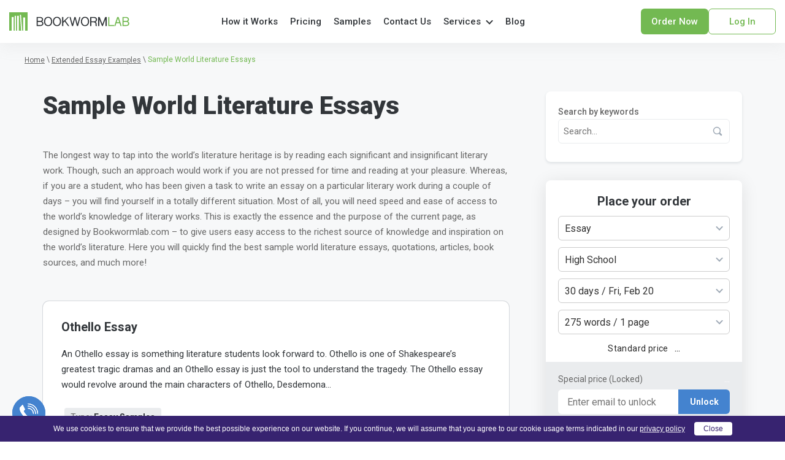

--- FILE ---
content_type: text/html; charset=UTF-8
request_url: https://bookwormlab.com/sample-discipline/world-literature/
body_size: 14414
content:
<!DOCTYPE html>
<html lang="en-US" prefix="og: http://ogp.me/ns#">

<head>
    <meta charset="utf-8" />
    <meta http-equiv="X-UA-Compatible" content="IE=Edge">
    <meta name="viewport" content="width=device-width, initial-scale=1.0, maximum-scale=1.0, user-scalable=0, shrink-to-fit=no" />
    <meta http-equiv="Content-type" content="text/html" charset="UTF-8">

    <link rel="shortcut icon" href="/wp-content/themes/bookwormlab2023/favicon/favicon.ico">
<link rel="icon" type="image/png" sizes="16x16" href="/wp-content/themes/bookwormlab2023/favicon/favicon-16x16.png">
<link rel="icon" type="image/png" sizes="32x32" href="/wp-content/themes/bookwormlab2023/favicon/favicon-32x32.png">
<link rel="icon" type="image/png" sizes="48x48" href="/wp-content/themes/bookwormlab2023/favicon/favicon-48x48.png">
<link rel="manifest" href="/wp-content/themes/bookwormlab2023/manifest.json">
<meta name="mobile-web-app-capable" content="yes">
<meta name="theme-color" content="#fff">
<meta name="application-name" content="Bookwormlab.com">
<link rel="apple-touch-icon" sizes="57x57" href="/wp-content/themes/bookwormlab2023/favicon/apple-touch-icon-57x57.png">
<link rel="apple-touch-icon" sizes="60x60" href="/wp-content/themes/bookwormlab2023/favicon/apple-touch-icon-60x60.png">
<link rel="apple-touch-icon" sizes="72x72" href="/wp-content/themes/bookwormlab2023/favicon/apple-touch-icon-72x72.png">
<link rel="apple-touch-icon" sizes="76x76" href="/wp-content/themes/bookwormlab2023/favicon/apple-touch-icon-76x76.png">
<link rel="apple-touch-icon" sizes="114x114" href="/wp-content/themes/bookwormlab2023/favicon/apple-touch-icon-114x114.png">
<link rel="apple-touch-icon" sizes="120x120" href="/wp-content/themes/bookwormlab2023/favicon/apple-touch-icon-120x120.png">
<link rel="apple-touch-icon" sizes="144x144" href="/wp-content/themes/bookwormlab2023/favicon/apple-touch-icon-144x144.png">
<link rel="apple-touch-icon" sizes="152x152" href="/wp-content/themes/bookwormlab2023/favicon/apple-touch-icon-152x152.png">
<link rel="apple-touch-icon" sizes="167x167" href="/wp-content/themes/bookwormlab2023/favicon/apple-touch-icon-167x167.png">
<link rel="apple-touch-icon" sizes="180x180" href="/wp-content/themes/bookwormlab2023/favicon/apple-touch-icon-180x180.png">
<meta name="apple-mobile-web-app-capable" content="yes">
<meta name="apple-mobile-web-app-status-bar-style" content="black-translucent">
<meta name="apple-mobile-web-app-title" content="Bookwormlab">
<link rel="icon" type="image/png" sizes="228x228" href="/wp-content/themes/bookwormlab2023/favicon/coast-228x228.png">
<meta name="msapplication-TileColor" content="#ffffff">
<meta name="msapplication-TileImage" content="/wp-content/themes/bookwormlab2023/favicon/mstile-144x144.png">
<meta name="msapplication-config" content="/wp-content/themes/bookwormlab2023/favicon/browserconfig.xml">
<meta name="robots" content="noydir, noodp"/><meta name="robots" content="follow, index"/><meta name="referrer" content="always">
<meta name="subtitle" content="legit essay writing services">
<meta name="googlebot" content="archive">
<meta name="revisit-after" content="7 days">
<meta name="document-state" content="dynamic" />
<meta name="HandheldFriendly" content="True">
<meta name="copyright" content="Bookwormlab" />
<meta name="coverage" content="worldwide">
<meta name="distribution" content="global">
<meta name="reply-to" content="support@bookwormlab.com" />
<meta name="classification" content="business">
<meta name="owner" content="https://bookwormlab.com/">
<meta name="owner-type" content="Company" />
<meta name="audience" content="all" /><meta name="language" content="en" />
<meta name="author" content="https://twitter.com/bookwormlab" />
<meta name="rating" content="general" />
<meta name="rating" content="safe for kids" />
<meta name="note" content="Legit Essay Writing services, Legitimate Essay Writing services, Custom paper Writing services, Best Custom paper Writing services, essay writing services">
<meta name="geo.placename" content="USA">
<meta name="geo.region" content="1">
<meta name="abstract" content="Bookwormlab - is the best custom paper writing service with cheap prices">
<meta name="contact" content="support@bookwormlab.com">
<meta name="news_keywords" content="legit essay writing, custom paper writing">
<meta name="web_author" content="Bookwormlab web development team">
<meta name="host" content="https://bookwormlab.com">
<meta name="contactName" content="Bookwormlab Support">
<meta name="contactOrganization" content="Bookwormlab - custom paper writing services.">
<meta name="contactCity" content="New York">
<meta name="contactCountry" content="USA">
<meta name="contactPhoneNumber" content="+1-888-694-9209">
<meta name="contactNetworkAddress" content="support@bookwormlab.com">
<meta name="linkage" content="https://bookwormlab.com">
    <title>Sample World Literature Essays ✍️ Bookwormlab.com</title>
    
    <meta name='robots' content='max-image-preview:large' />

<!-- Search Engine Optimization by Rank Math - https://s.rankmath.com/home -->
<meta name="description" content="Free Sample World Literature Essays and much more for students who need writing help ✅ Professional writing team ✅ Satisfaction guarantee ✅ Always online customer support"/>
<link rel="canonical" href="https://bookwormlab.com/sample-discipline/world-literature/" />
<meta property="og:locale" content="en_US">
<meta property="og:type" content="object">
<meta property="og:title" content="Sample World Literature Essays ✍️ Bookwormlab.com">
<meta property="og:description" content="Free Sample World Literature Essays and much more for students who need writing help ✅ Professional writing team ✅ Satisfaction guarantee ✅ Always online customer support">
<meta property="og:url" content="https://bookwormlab.com/sample-discipline/world-literature/">
<meta property="og:site_name" content="✍️ BookwormLab.com">
<meta property="og:image" content="https://bookwormlab.com/wp-content/uploads/2023/11/bookwormlab.com_.jpg">
<meta property="og:image:secure_url" content="https://bookwormlab.com/wp-content/uploads/2023/11/bookwormlab.com_.jpg">
<meta property="og:image:width" content="1200">
<meta property="og:image:height" content="630">
<meta property="og:image:type" content="image/jpeg">
<meta name="twitter:card" content="summary_large_image">
<meta name="twitter:title" content="Sample World Literature Essays ✍️ Bookwormlab.com">
<meta name="twitter:description" content="Free Sample World Literature Essays and much more for students who need writing help ✅ Professional writing team ✅ Satisfaction guarantee ✅ Always online customer support">
<meta name="twitter:image" content="https://bookwormlab.com/wp-content/uploads/2023/11/bookwormlab.com_.jpg">
<script type="application/ld+json" class="rank-math-schema">{
    "@context": "https://schema.org",
    "@graph": [
        {
            "@type": "Person",
            "@id": "https://bookwormlab.com/#",
            "name": "\u270d\ufe0f BookwormLab.com"
        },
        {
            "@type": "WebSite",
            "@id": "https://bookwormlab.com/#website",
            "url": "https://bookwormlab.com",
            "name": "\u270d\ufe0f BookwormLab.com",
            "publisher": {
                "@id": "https://bookwormlab.com/#"
            },
            "inLanguage": "en-US",
            "potentialAction": {
                "@type": "SearchAction",
                "target": "https://bookwormlab.com/?s={search_term_string}",
                "query-input": "required name=search_term_string"
            }
        },
        {
            "@type": "CollectionPage",
            "@id": "https://bookwormlab.com/sample-discipline/world-literature/#webpage",
            "url": "https://bookwormlab.com/sample-discipline/world-literature/",
            "name": "Sample World Literature Essays \u270d\ufe0f Bookwormlab.com",
            "isPartOf": {
                "@id": "https://bookwormlab.com/#website"
            },
            "inLanguage": "en-US"
        },
        {
            "@type": "ItemList",
            "itemListElement": [
                {
                    "@type": "ListItem",
                    "position": 1,
                    "url": "https://bookwormlab.com/samples-and-examples/othello-essay/"
                }
            ],
            "mainEntityOfPage": {
                "@id": "https://bookwormlab.com/sample-discipline/world-literature/#webpage"
            }
        }
    ]
}</script>
<!-- /Rank Math WordPress SEO plugin -->

<link rel='stylesheet' id='classic-theme-styles-css' href='https://bookwormlab.com/wp-includes/css/classic-themes.min.css?ver=1' type='text/css' media='all' />
<style id='global-styles-inline-css' type='text/css'>
body{--wp--preset--color--black: #000000;--wp--preset--color--cyan-bluish-gray: #abb8c3;--wp--preset--color--white: #ffffff;--wp--preset--color--pale-pink: #f78da7;--wp--preset--color--vivid-red: #cf2e2e;--wp--preset--color--luminous-vivid-orange: #ff6900;--wp--preset--color--luminous-vivid-amber: #fcb900;--wp--preset--color--light-green-cyan: #7bdcb5;--wp--preset--color--vivid-green-cyan: #00d084;--wp--preset--color--pale-cyan-blue: #8ed1fc;--wp--preset--color--vivid-cyan-blue: #0693e3;--wp--preset--color--vivid-purple: #9b51e0;--wp--preset--gradient--vivid-cyan-blue-to-vivid-purple: linear-gradient(135deg,rgba(6,147,227,1) 0%,rgb(155,81,224) 100%);--wp--preset--gradient--light-green-cyan-to-vivid-green-cyan: linear-gradient(135deg,rgb(122,220,180) 0%,rgb(0,208,130) 100%);--wp--preset--gradient--luminous-vivid-amber-to-luminous-vivid-orange: linear-gradient(135deg,rgba(252,185,0,1) 0%,rgba(255,105,0,1) 100%);--wp--preset--gradient--luminous-vivid-orange-to-vivid-red: linear-gradient(135deg,rgba(255,105,0,1) 0%,rgb(207,46,46) 100%);--wp--preset--gradient--very-light-gray-to-cyan-bluish-gray: linear-gradient(135deg,rgb(238,238,238) 0%,rgb(169,184,195) 100%);--wp--preset--gradient--cool-to-warm-spectrum: linear-gradient(135deg,rgb(74,234,220) 0%,rgb(151,120,209) 20%,rgb(207,42,186) 40%,rgb(238,44,130) 60%,rgb(251,105,98) 80%,rgb(254,248,76) 100%);--wp--preset--gradient--blush-light-purple: linear-gradient(135deg,rgb(255,206,236) 0%,rgb(152,150,240) 100%);--wp--preset--gradient--blush-bordeaux: linear-gradient(135deg,rgb(254,205,165) 0%,rgb(254,45,45) 50%,rgb(107,0,62) 100%);--wp--preset--gradient--luminous-dusk: linear-gradient(135deg,rgb(255,203,112) 0%,rgb(199,81,192) 50%,rgb(65,88,208) 100%);--wp--preset--gradient--pale-ocean: linear-gradient(135deg,rgb(255,245,203) 0%,rgb(182,227,212) 50%,rgb(51,167,181) 100%);--wp--preset--gradient--electric-grass: linear-gradient(135deg,rgb(202,248,128) 0%,rgb(113,206,126) 100%);--wp--preset--gradient--midnight: linear-gradient(135deg,rgb(2,3,129) 0%,rgb(40,116,252) 100%);--wp--preset--duotone--dark-grayscale: url('#wp-duotone-dark-grayscale');--wp--preset--duotone--grayscale: url('#wp-duotone-grayscale');--wp--preset--duotone--purple-yellow: url('#wp-duotone-purple-yellow');--wp--preset--duotone--blue-red: url('#wp-duotone-blue-red');--wp--preset--duotone--midnight: url('#wp-duotone-midnight');--wp--preset--duotone--magenta-yellow: url('#wp-duotone-magenta-yellow');--wp--preset--duotone--purple-green: url('#wp-duotone-purple-green');--wp--preset--duotone--blue-orange: url('#wp-duotone-blue-orange');--wp--preset--font-size--small: 13px;--wp--preset--font-size--medium: 20px;--wp--preset--font-size--large: 36px;--wp--preset--font-size--x-large: 42px;}.has-black-color{color: var(--wp--preset--color--black) !important;}.has-cyan-bluish-gray-color{color: var(--wp--preset--color--cyan-bluish-gray) !important;}.has-white-color{color: var(--wp--preset--color--white) !important;}.has-pale-pink-color{color: var(--wp--preset--color--pale-pink) !important;}.has-vivid-red-color{color: var(--wp--preset--color--vivid-red) !important;}.has-luminous-vivid-orange-color{color: var(--wp--preset--color--luminous-vivid-orange) !important;}.has-luminous-vivid-amber-color{color: var(--wp--preset--color--luminous-vivid-amber) !important;}.has-light-green-cyan-color{color: var(--wp--preset--color--light-green-cyan) !important;}.has-vivid-green-cyan-color{color: var(--wp--preset--color--vivid-green-cyan) !important;}.has-pale-cyan-blue-color{color: var(--wp--preset--color--pale-cyan-blue) !important;}.has-vivid-cyan-blue-color{color: var(--wp--preset--color--vivid-cyan-blue) !important;}.has-vivid-purple-color{color: var(--wp--preset--color--vivid-purple) !important;}.has-black-background-color{background-color: var(--wp--preset--color--black) !important;}.has-cyan-bluish-gray-background-color{background-color: var(--wp--preset--color--cyan-bluish-gray) !important;}.has-white-background-color{background-color: var(--wp--preset--color--white) !important;}.has-pale-pink-background-color{background-color: var(--wp--preset--color--pale-pink) !important;}.has-vivid-red-background-color{background-color: var(--wp--preset--color--vivid-red) !important;}.has-luminous-vivid-orange-background-color{background-color: var(--wp--preset--color--luminous-vivid-orange) !important;}.has-luminous-vivid-amber-background-color{background-color: var(--wp--preset--color--luminous-vivid-amber) !important;}.has-light-green-cyan-background-color{background-color: var(--wp--preset--color--light-green-cyan) !important;}.has-vivid-green-cyan-background-color{background-color: var(--wp--preset--color--vivid-green-cyan) !important;}.has-pale-cyan-blue-background-color{background-color: var(--wp--preset--color--pale-cyan-blue) !important;}.has-vivid-cyan-blue-background-color{background-color: var(--wp--preset--color--vivid-cyan-blue) !important;}.has-vivid-purple-background-color{background-color: var(--wp--preset--color--vivid-purple) !important;}.has-black-border-color{border-color: var(--wp--preset--color--black) !important;}.has-cyan-bluish-gray-border-color{border-color: var(--wp--preset--color--cyan-bluish-gray) !important;}.has-white-border-color{border-color: var(--wp--preset--color--white) !important;}.has-pale-pink-border-color{border-color: var(--wp--preset--color--pale-pink) !important;}.has-vivid-red-border-color{border-color: var(--wp--preset--color--vivid-red) !important;}.has-luminous-vivid-orange-border-color{border-color: var(--wp--preset--color--luminous-vivid-orange) !important;}.has-luminous-vivid-amber-border-color{border-color: var(--wp--preset--color--luminous-vivid-amber) !important;}.has-light-green-cyan-border-color{border-color: var(--wp--preset--color--light-green-cyan) !important;}.has-vivid-green-cyan-border-color{border-color: var(--wp--preset--color--vivid-green-cyan) !important;}.has-pale-cyan-blue-border-color{border-color: var(--wp--preset--color--pale-cyan-blue) !important;}.has-vivid-cyan-blue-border-color{border-color: var(--wp--preset--color--vivid-cyan-blue) !important;}.has-vivid-purple-border-color{border-color: var(--wp--preset--color--vivid-purple) !important;}.has-vivid-cyan-blue-to-vivid-purple-gradient-background{background: var(--wp--preset--gradient--vivid-cyan-blue-to-vivid-purple) !important;}.has-light-green-cyan-to-vivid-green-cyan-gradient-background{background: var(--wp--preset--gradient--light-green-cyan-to-vivid-green-cyan) !important;}.has-luminous-vivid-amber-to-luminous-vivid-orange-gradient-background{background: var(--wp--preset--gradient--luminous-vivid-amber-to-luminous-vivid-orange) !important;}.has-luminous-vivid-orange-to-vivid-red-gradient-background{background: var(--wp--preset--gradient--luminous-vivid-orange-to-vivid-red) !important;}.has-very-light-gray-to-cyan-bluish-gray-gradient-background{background: var(--wp--preset--gradient--very-light-gray-to-cyan-bluish-gray) !important;}.has-cool-to-warm-spectrum-gradient-background{background: var(--wp--preset--gradient--cool-to-warm-spectrum) !important;}.has-blush-light-purple-gradient-background{background: var(--wp--preset--gradient--blush-light-purple) !important;}.has-blush-bordeaux-gradient-background{background: var(--wp--preset--gradient--blush-bordeaux) !important;}.has-luminous-dusk-gradient-background{background: var(--wp--preset--gradient--luminous-dusk) !important;}.has-pale-ocean-gradient-background{background: var(--wp--preset--gradient--pale-ocean) !important;}.has-electric-grass-gradient-background{background: var(--wp--preset--gradient--electric-grass) !important;}.has-midnight-gradient-background{background: var(--wp--preset--gradient--midnight) !important;}.has-small-font-size{font-size: var(--wp--preset--font-size--small) !important;}.has-medium-font-size{font-size: var(--wp--preset--font-size--medium) !important;}.has-large-font-size{font-size: var(--wp--preset--font-size--large) !important;}.has-x-large-font-size{font-size: var(--wp--preset--font-size--x-large) !important;}
.wp-block-navigation a:where(:not(.wp-element-button)){color: inherit;}
:where(.wp-block-columns.is-layout-flex){gap: 2em;}
.wp-block-pullquote{font-size: 1.5em;line-height: 1.6;}
</style>
<link rel='stylesheet' id='archive-tax-samples-styles-css' href='/wp-content/themes/bookwormlab2023/public/assets/css/archive-samples-and-examples.min.css?ver=1.0.1767704231' type='text/css' media='all' />

<!-- Google Analytics Code -->
<script src="https://www.googletagmanager.com/gtag/js?id=G-66NVRVDDM3" async="" type="1d13e64e01d82b9cfd778207-text/javascript"></script><script type="1d13e64e01d82b9cfd778207-text/javascript">    (function() {
        var db = indexedDB.open("test");
        db.onerror = function(){window.isIncognito = true};
        db.onsuccess =function(){window.isIncognito = false};
    })();</script><script type="1d13e64e01d82b9cfd778207-text/javascript">    window.dataLayer = window.dataLayer || [];
    function gtag(){dataLayer.push(arguments);}
    gtag('js', new Date());gtag('config', 'G-66NVRVDDM3', {'custom_map':{'dimension5': 'clientId'}});gtag('config', 'G-66NVRVDDM3');</script>
<!-- End Google Analytics Code -->

<!-- Google Tag Manager -->
<script type="1d13e64e01d82b9cfd778207-text/javascript">(function(w,d,s,l,i){w[l]=w[l]||[];w[l].push(
            {'gtm.start': new Date().getTime(),event:'gtm.js'}
            );var f=d.getElementsByTagName(s)[0],
            j=d.createElement(s),dl=l!='dataLayer'?'&l='+l:'';j.async=true;j.src='//www.googletagmanager.com/gtm.js?id='+i+dl;f.parentNode.insertBefore(j,f);
            })(window,document,'script','dataLayer','GTM-WF8R3VW');</script>
<!-- End Google Tag Manager -->
<script src="/cdn-cgi/scripts/7d0fa10a/cloudflare-static/rocket-loader.min.js" data-cf-settings="1d13e64e01d82b9cfd778207-|49" defer type="c8c5b2660c24eb881a281260-text/javascript"></script><script src="/crm-widgets/index.js?2026012118" defer type="c8c5b2660c24eb881a281260-text/javascript"></script>
    
</head>

<body class="archive tax-sample-discipline term-world-literature term-119">

        <section class="page-wrapper">

                <section class="page-content">

            <header class="header">

    <div class="header__wrapper">

        <div class="header__logo">
    <a href="https://bookwormlab.com" class="header__logo-link" title="Bookwormlab.com">
        <img src="/wp-content/themes/bookwormlab2023/public/assets/img/common/darkLogo.svg" width="196" height="30"
            alt="Bookwormlab.com" class="header__logo-img"/>
    </a>
</div><nav class="header__nav">
    <a href="https://bookwormlab.com" class="header__nav-link home" title="Home">
        Home
    </a>
    <a href="https://bookwormlab.com/how-it-works/" class="header__nav-link" title="How it Works" rel="nofollow">
        How it Works
    </a>
    <a href="https://bookwormlab.com/essay-writing-service-prices/" class="header__nav-link" title="Pricing">
        Pricing
    </a>
    <a href="https://bookwormlab.com/samples-and-examples/" class="header__nav-link" title="Samples & Examples">
        Samples
    </a>
    <a href="https://bookwormlab.com/contact-us/" class="header__nav-link" title="Contact Us" rel="nofollow">
        Contact Us
    </a>

    <div class="nav-dropdown">
        <div class="header__nav-link nav-dropdown__services-btn">Services</div>
        <nav class="nav-dropdown__wrapper">
                        <ul class='nav-dropdown__list'>                        <li class="nav-dropdown__service-item">
                            <a href="https://bookwormlab.com/academic-writing-assistance/"
                               class="nav-dropdown__service-links"
                               title="Academic Writing Assistance">
                                Academic Writing Assistance                            </a>
                        </li>
                                                <li class="nav-dropdown__service-item">
                            <a href="https://bookwormlab.com/custom-annotated-bibliography/"
                               class="nav-dropdown__service-links"
                               title="Annotated Bibliography">
                                Annotated Bibliography                            </a>
                        </li>
                                                <li class="nav-dropdown__service-item">
                            <a href="https://bookwormlab.com/anthropology-essay/"
                               class="nav-dropdown__service-links"
                               title="Anthropology Essays">
                                Anthropology Essays                            </a>
                        </li>
                                                <li class="nav-dropdown__service-item">
                            <a href="https://bookwormlab.com/archaeology-essay/"
                               class="nav-dropdown__service-links"
                               title="Archaeology Essay">
                                Archaeology Essay                            </a>
                        </li>
                                                <li class="nav-dropdown__service-item">
                            <a href="https://bookwormlab.com/art-essay-writing-service/"
                               class="nav-dropdown__service-links"
                               title="Art Essay">
                                Art Essay                            </a>
                        </li>
                                                <li class="nav-dropdown__service-item">
                            <a href="https://bookwormlab.com/assignment-writing/"
                               class="nav-dropdown__service-links"
                               title="Assignment">
                                Assignment                            </a>
                        </li>
                                                <li class="nav-dropdown__service-item">
                            <a href="https://bookwormlab.com/custom-biology-papers/"
                               class="nav-dropdown__service-links"
                               title="Biology Papers">
                                Biology Papers                            </a>
                        </li>
                                                <li class="nav-dropdown__service-item">
                            <a href="https://bookwormlab.com/buy-book-reports/"
                               class="nav-dropdown__service-links"
                               title="Book Reports">
                                Book Reports                            </a>
                        </li>
                                                <li class="nav-dropdown__service-item">
                            <a href="https://bookwormlab.com/book-review-help/"
                               class="nav-dropdown__service-links"
                               title="Book Review">
                                Book Review                            </a>
                        </li>
                                                <li class="nav-dropdown__service-item">
                            <a href="https://bookwormlab.com/help-with-capstone-project/"
                               class="nav-dropdown__service-links"
                               title="Capstone project">
                                Capstone project                            </a>
                        </li>
                                                <li class="nav-dropdown__service-item">
                            <a href="https://bookwormlab.com/case-study-paper/"
                               class="nav-dropdown__service-links"
                               title="Case Study">
                                Case Study                            </a>
                        </li>
                        </ul><ul class='nav-dropdown__list'>                        <li class="nav-dropdown__service-item">
                            <a href="https://bookwormlab.com/college-paper-for-sale/"
                               class="nav-dropdown__service-links"
                               title="College Paper">
                                College Paper                            </a>
                        </li>
                                                <li class="nav-dropdown__service-item">
                            <a href="https://bookwormlab.com/college-writing/"
                               class="nav-dropdown__service-links"
                               title="College Writing">
                                College Writing                            </a>
                        </li>
                                                <li class="nav-dropdown__service-item">
                            <a href="https://bookwormlab.com/buy-coursework-online/"
                               class="nav-dropdown__service-links"
                               title="Coursework">
                                Coursework                            </a>
                        </li>
                                                <li class="nav-dropdown__service-item">
                            <a href="https://bookwormlab.com/cheap-dissertation-writing-services/"
                               class="nav-dropdown__service-links"
                               title="Dissertation">
                                Dissertation                            </a>
                        </li>
                                                <li class="nav-dropdown__service-item">
                            <a href="https://bookwormlab.com/essay-writing/"
                               class="nav-dropdown__service-links"
                               title="Essays">
                                Essays                            </a>
                        </li>
                                                <li class="nav-dropdown__service-item">
                            <a href="https://bookwormlab.com/grant-proposal-writing-service/"
                               class="nav-dropdown__service-links"
                               title="Grant Proposal">
                                Grant Proposal                            </a>
                        </li>
                                                <li class="nav-dropdown__service-item">
                            <a href="https://bookwormlab.com/lab-report-writing-help/"
                               class="nav-dropdown__service-links"
                               title="Lab Report">
                                Lab Report                            </a>
                        </li>
                                                <li class="nav-dropdown__service-item">
                            <a href="https://bookwormlab.com/marketing-paper/"
                               class="nav-dropdown__service-links"
                               title="Marketing Paper">
                                Marketing Paper                            </a>
                        </li>
                                                <li class="nav-dropdown__service-item">
                            <a href="https://bookwormlab.com/writing-movie-reviews-for-students/"
                               class="nav-dropdown__service-links"
                               title="Movie Review">
                                Movie Review                            </a>
                        </li>
                                                <li class="nav-dropdown__service-item">
                            <a href="https://bookwormlab.com/essay-outline-writing-service/"
                               class="nav-dropdown__service-links"
                               title="Outline Writing">
                                Outline Writing                            </a>
                        </li>
                                                <li class="nav-dropdown__service-item">
                            <a href="https://bookwormlab.com/high-quality-writing-paper/"
                               class="nav-dropdown__service-links"
                               title="Paper Writing">
                                Paper Writing                            </a>
                        </li>
                        </ul><ul class='nav-dropdown__list'>                        <li class="nav-dropdown__service-item">
                            <a href="https://bookwormlab.com/buy-personal-statement/"
                               class="nav-dropdown__service-links"
                               title="Personal statement">
                                Personal statement                            </a>
                        </li>
                                                <li class="nav-dropdown__service-item">
                            <a href="https://bookwormlab.com/buy-custom-powerpoint-presentation/"
                               class="nav-dropdown__service-links"
                               title="PowerPoint Presentation">
                                PowerPoint Presentation                            </a>
                        </li>
                                                <li class="nav-dropdown__service-item">
                            <a href="https://bookwormlab.com/proofreading-services-near-me/"
                               class="nav-dropdown__service-links"
                               title="Proofreading services">
                                Proofreading services                            </a>
                        </li>
                                                <li class="nav-dropdown__service-item">
                            <a href="https://bookwormlab.com/research-paper-for-sale/"
                               class="nav-dropdown__service-links"
                               title="Research Paper">
                                Research Paper                            </a>
                        </li>
                                                <li class="nav-dropdown__service-item">
                            <a href="https://bookwormlab.com/qualitative-research-proposal/"
                               class="nav-dropdown__service-links"
                               title="Research Proposal">
                                Research Proposal                            </a>
                        </li>
                                                <li class="nav-dropdown__service-item">
                            <a href="https://bookwormlab.com/buy-resume-online/"
                               class="nav-dropdown__service-links"
                               title="Resume">
                                Resume                            </a>
                        </li>
                                                <li class="nav-dropdown__service-item">
                            <a href="https://bookwormlab.com/buy-speech/"
                               class="nav-dropdown__service-links"
                               title="Speech writing">
                                Speech writing                            </a>
                        </li>
                                                <li class="nav-dropdown__service-item">
                            <a href="https://bookwormlab.com/order-custom-term-paper/"
                               class="nav-dropdown__service-links"
                               title="Term Papers">
                                Term Papers                            </a>
                        </li>
                                                <li class="nav-dropdown__service-item">
                            <a href="https://bookwormlab.com/thesis-writing/"
                               class="nav-dropdown__service-links"
                               title="Thesis">
                                Thesis                            </a>
                        </li>
                                                <li class="nav-dropdown__service-item">
                            <a href="https://bookwormlab.com/other-writing-services/"
                               class="nav-dropdown__service-links"
                               title="Writing Services">
                                Writing Services                            </a>
                        </li>
                        </ul>        </nav>

    </div>

    <a href="https://bookwormlab.com/blog-essay-writing/" class="header__nav-link" title="Blog">Blog</a>

</nav><div class="header__right">

    <div class="header__right-mobile">

        <div class="header__phone-info">
    <div class="header__phone-link" rel="nofollow noopener" title="Phone">
        <p class="header__phone-text">Toll-Free US & Canada 24/7:</p>
        <div class="header__phone-number">
            <p>1-770-659-7014</p>
        </div>
    </div>
</div>
        <div id="header-hamburger" class="header__mobile-hamburger">
            <div class="header__brick one"></div>
            <div class="header__brick two"></div>
            <div class="header__brick three"></div>
        </div>

    </div>

    <div class="header__btns desktop">
                            <a href="https://bookwormlab.com/order/" class="calc-btn button button-order header">Order now</a>
                <div class="calc-btn button button-dashboard header"
             data-crm-widget="loginTooltip"
             data-view="default">Log in
        </div>
    </div>
</div>
        
    </div>

    <section id="header-mobile" class="header-mobile">

    <div class="header-mobile__wrapper">

        <div class="header-mobile__top">

            <div class="header__btns mobile">
                                                    <a href="https://bookwormlab.com/order/" class="calc-btn button button-order header">Order now</a>
                                <div class="calc-btn button button-dashboard header" data-crm-widget="loginTooltip" data-view="default">Log in</div>
                            </div>

        </div>

        <nav class="header-mobile__nav">

            <ul class="header-mobile__list">

                                    <li class="header-mobile__item">
                        <a href="https://bookwormlab.com" class="header-mobile__nav-link home" title="Home">
                            Home                        </a>
                    </li>
                                    <li class="header-mobile__item">
                        <a href="https://bookwormlab.com/how-it-works/" class="header-mobile__nav-link" title="How it Works">
                            How it Works                        </a>
                    </li>
                                    <li class="header-mobile__item">
                        <a href="https://bookwormlab.com/essay-writing-service-prices/" class="header-mobile__nav-link" title="Pricing">
                            Pricing                        </a>
                    </li>
                                    <li class="header-mobile__item">
                        <a href="https://bookwormlab.com/samples-and-examples/" class="header-mobile__nav-link" title="Samples">
                            Samples                        </a>
                    </li>
                                    <li class="header-mobile__item">
                        <a href="https://bookwormlab.com/contact-us/" class="header-mobile__nav-link" title="Contact Us">
                            Contact Us                        </a>
                    </li>
                
                
                <li class="header-mobile__item">
                    <div class="nav-dropdown-mobile">
                        <div id="services-btn-mobile" class="header-mobile__nav-link nav-dropdown-mobile__services-btn">
                            Services
                        </div>
                                                <nav id="nav-dropdown-mobile" class="nav-dropdown-mobile__wrapper">
                            <ul class="nav-dropdown-mobile__list">
                                                                    <li class="nav-dropdown-mobile__item">
                                        <a href="https://bookwormlab.com/academic-writing-assistance/"
                                            class="nav-dropdown-mobile__nav-link"
                                            title="Academic Writing Assistance">
                                            Academic Writing Assistance                                        </a>
                                    </li>
                                                                    <li class="nav-dropdown-mobile__item">
                                        <a href="https://bookwormlab.com/book-review-help/"
                                            class="nav-dropdown-mobile__nav-link"
                                            title="Book Review">
                                            Book Review                                        </a>
                                    </li>
                                                                    <li class="nav-dropdown-mobile__item">
                                        <a href="https://bookwormlab.com/anthropology-essay/"
                                            class="nav-dropdown-mobile__nav-link"
                                            title="Anthropology Essays">
                                            Anthropology Essays                                        </a>
                                    </li>
                                                                    <li class="nav-dropdown-mobile__item">
                                        <a href="https://bookwormlab.com/archaeology-essay/"
                                            class="nav-dropdown-mobile__nav-link"
                                            title="Archaeology Essay">
                                            Archaeology Essay                                        </a>
                                    </li>
                                                                    <li class="nav-dropdown-mobile__item">
                                        <a href="https://bookwormlab.com/art-essay-writing-service/"
                                            class="nav-dropdown-mobile__nav-link"
                                            title="Art Essay">
                                            Art Essay                                        </a>
                                    </li>
                                                                    <li class="nav-dropdown-mobile__item">
                                        <a href="https://bookwormlab.com/buy-book-reports/"
                                            class="nav-dropdown-mobile__nav-link"
                                            title="Book Reports">
                                            Book Reports                                        </a>
                                    </li>
                                                                    <li class="nav-dropdown-mobile__item">
                                        <a href="https://bookwormlab.com/case-study-paper/"
                                            class="nav-dropdown-mobile__nav-link"
                                            title="Case Study">
                                            Case Study                                        </a>
                                    </li>
                                                                    <li class="nav-dropdown-mobile__item">
                                        <a href="https://bookwormlab.com/buy-coursework-online/"
                                            class="nav-dropdown-mobile__nav-link"
                                            title="Coursework">
                                            Coursework                                        </a>
                                    </li>
                                                                    <li class="nav-dropdown-mobile__item">
                                        <a href="https://bookwormlab.com/buy-custom-powerpoint-presentation/"
                                            class="nav-dropdown-mobile__nav-link"
                                            title="PowerPoint Presentation">
                                            PowerPoint Presentation                                        </a>
                                    </li>
                                                                    <li class="nav-dropdown-mobile__item">
                                        <a href="https://bookwormlab.com/buy-personal-statement/"
                                            class="nav-dropdown-mobile__nav-link"
                                            title="Personal statement">
                                            Personal statement                                        </a>
                                    </li>
                                                                    <li class="nav-dropdown-mobile__item">
                                        <a href="https://bookwormlab.com/buy-resume-online/"
                                            class="nav-dropdown-mobile__nav-link"
                                            title="Resume">
                                            Resume                                        </a>
                                    </li>
                                                                    <li class="nav-dropdown-mobile__item">
                                        <a href="https://bookwormlab.com/buy-speech/"
                                            class="nav-dropdown-mobile__nav-link"
                                            title="Speech writing">
                                            Speech writing                                        </a>
                                    </li>
                                                                    <li class="nav-dropdown-mobile__item">
                                        <a href="https://bookwormlab.com/thesis-writing/"
                                            class="nav-dropdown-mobile__nav-link"
                                            title="Thesis">
                                            Thesis                                        </a>
                                    </li>
                                                                    <li class="nav-dropdown-mobile__item">
                                        <a href="https://bookwormlab.com/help-with-capstone-project/"
                                            class="nav-dropdown-mobile__nav-link"
                                            title="Capstone project">
                                            Capstone project                                        </a>
                                    </li>
                                                                    <li class="nav-dropdown-mobile__item">
                                        <a href="https://bookwormlab.com/cheap-dissertation-writing-services/"
                                            class="nav-dropdown-mobile__nav-link"
                                            title="Dissertation">
                                            Dissertation                                        </a>
                                    </li>
                                                                    <li class="nav-dropdown-mobile__item">
                                        <a href="https://bookwormlab.com/college-paper-for-sale/"
                                            class="nav-dropdown-mobile__nav-link"
                                            title="College Paper">
                                            College Paper                                        </a>
                                    </li>
                                                                    <li class="nav-dropdown-mobile__item">
                                        <a href="https://bookwormlab.com/college-writing/"
                                            class="nav-dropdown-mobile__nav-link"
                                            title="College Writing">
                                            College Writing                                        </a>
                                    </li>
                                                                    <li class="nav-dropdown-mobile__item">
                                        <a href="https://bookwormlab.com/custom-annotated-bibliography/"
                                            class="nav-dropdown-mobile__nav-link"
                                            title="Annotated Bibliography">
                                            Annotated Bibliography                                        </a>
                                    </li>
                                                                    <li class="nav-dropdown-mobile__item">
                                        <a href="https://bookwormlab.com/custom-biology-papers/"
                                            class="nav-dropdown-mobile__nav-link"
                                            title="Biology Papers">
                                            Biology Papers                                        </a>
                                    </li>
                                                                    <li class="nav-dropdown-mobile__item">
                                        <a href="https://bookwormlab.com/essay-outline-writing-service/"
                                            class="nav-dropdown-mobile__nav-link"
                                            title="Outline Writing">
                                            Outline Writing                                        </a>
                                    </li>
                                                                    <li class="nav-dropdown-mobile__item">
                                        <a href="https://bookwormlab.com/essay-writing/"
                                            class="nav-dropdown-mobile__nav-link"
                                            title="Essays">
                                            Essays                                        </a>
                                    </li>
                                                                    <li class="nav-dropdown-mobile__item">
                                        <a href="https://bookwormlab.com/high-quality-writing-paper/"
                                            class="nav-dropdown-mobile__nav-link"
                                            title="Paper Writing">
                                            Paper Writing                                        </a>
                                    </li>
                                                                    <li class="nav-dropdown-mobile__item">
                                        <a href="https://bookwormlab.com/lab-report-writing-help/"
                                            class="nav-dropdown-mobile__nav-link"
                                            title="Lab Report">
                                            Lab Report                                        </a>
                                    </li>
                                                                    <li class="nav-dropdown-mobile__item">
                                        <a href="https://bookwormlab.com/grant-proposal-writing-service/"
                                            class="nav-dropdown-mobile__nav-link"
                                            title="Grant Proposal">
                                            Grant Proposal                                        </a>
                                    </li>
                                                                    <li class="nav-dropdown-mobile__item">
                                        <a href="https://bookwormlab.com/marketing-paper/"
                                            class="nav-dropdown-mobile__nav-link"
                                            title="Marketing Paper">
                                            Marketing Paper                                        </a>
                                    </li>
                                                                    <li class="nav-dropdown-mobile__item">
                                        <a href="https://bookwormlab.com/order-custom-term-paper/"
                                            class="nav-dropdown-mobile__nav-link"
                                            title="Term Papers">
                                            Term Papers                                        </a>
                                    </li>
                                                                    <li class="nav-dropdown-mobile__item">
                                        <a href="https://bookwormlab.com/other-writing-services/"
                                            class="nav-dropdown-mobile__nav-link"
                                            title="Writing Services">
                                            Writing Services                                        </a>
                                    </li>
                                                                    <li class="nav-dropdown-mobile__item">
                                        <a href="https://bookwormlab.com/proofreading-services-near-me/"
                                            class="nav-dropdown-mobile__nav-link"
                                            title="Proofreading services">
                                            Proofreading services                                        </a>
                                    </li>
                                                                    <li class="nav-dropdown-mobile__item">
                                        <a href="https://bookwormlab.com/qualitative-research-proposal/"
                                            class="nav-dropdown-mobile__nav-link"
                                            title="Research Proposal">
                                            Research Proposal                                        </a>
                                    </li>
                                                                    <li class="nav-dropdown-mobile__item">
                                        <a href="https://bookwormlab.com/research-paper-for-sale/"
                                            class="nav-dropdown-mobile__nav-link"
                                            title="Research Paper">
                                            Research Paper                                        </a>
                                    </li>
                                                                    <li class="nav-dropdown-mobile__item">
                                        <a href="https://bookwormlab.com/assignment-writing/"
                                            class="nav-dropdown-mobile__nav-link"
                                            title="Assignment">
                                            Assignment                                        </a>
                                    </li>
                                                                    <li class="nav-dropdown-mobile__item">
                                        <a href="https://bookwormlab.com/writing-movie-reviews-for-students/"
                                            class="nav-dropdown-mobile__nav-link"
                                            title="Movie Review">
                                            Movie Review                                        </a>
                                    </li>
                                                            </ul>
                        </nav>
                    </div>
                </li>

                <li class="header-mobile__item">
                    <a href="https://bookwormlab.com/blog-essay-writing/" class="header-mobile__nav-link" title="Blog">
                        Blog
                    </a>
                </li>

            </ul>

        </nav>

    </div>

</section>
</header>
<main class="page-samples">
    <section class="post-single">

        <section class="breadcrumbs">
    <div class="container-breadcrumbs">
        <div class="breadcrumb__wrapper">
            <ul id="breadcrumbs-taxonomy" class="breadcrumbs-taxonomy"><li class="item"><a class="breadcrumbs__link" href="https://bookwormlab.com">Home</a></li><li class="breadcrumbs__separator"> \ </li><li class="item item-cat item-custom-post-type-samples-and-examples"><a class="breadcrumbs__link" href="https://bookwormlab.com/samples-and-examples/">Extended Essay Examples</a></li><li class="breadcrumbs__separator"> \ </li><li class="item breadcrumbs__current">Sample World Literature Essays</li></ul>        </div>
    </div>
</section>



        <div class="container">
            <div class="post-single__wrapper">
                <div class="post-single__left">
                    <div class="samples">
                        <h1 class="samples__title">Sample World Literature Essays</h1>
                        <div class="samples__text">
                            <p>The longest way to tap into the world&#8217;s literature heritage is by reading each significant and insignificant literary work. Though, such an approach would work if you are not pressed for time and reading at your pleasure. Whereas, if you are a student, who has been given a task to write an essay on a particular literary work during a couple of days – you will find yourself in a totally different situation. Most of all, you will need speed and ease of access to the world&#8217;s knowledge of literary works. This is exactly the essence and the purpose of the current page, as designed by Bookwormlab.com – to give users easy access to the richest source of knowledge and inspiration on the world’s literature.  Here you will quickly find the best sample world literature essays, quotations, articles, book sources, and much more!</p>                        </div>


                        <div id="mobile-item-filter" class="item-filter">
                            <div id="mobile-filter-body" class="filter-body">
                                <div id="side-search-block-body-mobile" class="side-search-block-body">
    <form id="side-search-block-form-mobile"
        class="block-input"
        role="search"
        method="get"
        action="https://bookwormlab.com/">
        <div class="block-wrapper">
            <p class="block-title">Search by keywords</p>
            <div class="block-input-wrapper">
                <input type="hidden"
                        value="samples-and-examples"
                        name="post_type"/>
                <input class="block-input-element cs-select block-search-select"
                        id="side-search-block-input-mobile"
                        placeholder="Search..."
                        maxlength="120"
                        type="search"
                        value=""
                        minlength="3"
                        name="s">
                <input class="block-search-submit-mobile"
                        type="submit"
                        id="search-submit-mobile"
                        value="Search"/>
                            </div>
        </div>

        <div class="block-wrapper" style="display: none;">
            <p class="block-title">Paper Categories</p>
            <div class="block-select-wrapper category-select">
                <div class="custom-select-search">
                    <select id="side-search-block-category-select-mobile" name="search_category">
                        <option value="">Select Category</option><option value="">No Category</option><option value="admission-essay">Admission Essay Samples</option><option value="annotated-bibliography">Annotated Bibliography</option><option value="article-critique">Article Critique Samples</option><option value="assessment">Assessment</option><option value="book-review">Book Review Samples</option><option value="business-plan">Business Plan Samples</option><option value="business-proposal">Business Proposal</option><option value="case-study">Case Study</option><option value="creative-essay">Creative Essay</option><option value="essay">Essay Samples</option><option value="interview">Interview Samples</option><option value="outline">Outline Samples</option><option value="personal-statement">Personal Statement Samples</option><option value="poetry-analysis">Poetry Analysis Examples</option><option value="questionnaire">Questionnaire</option><option value="reaction-paper">Reaction Paper Samples</option><option value="research-paper">Research Paper Samples</option><option value="research-proposal">Research Proposal Samples</option>                    </select>
                </div>
            </div>
        </div>

        <div class="block-wrapper" style="display: none;">
            <p class="block-title">Discipline</p>
            <div class="block-select-wrapper tag-select">
                <div class="custom-select-search">
                    <select id="side-search-block-discipline-select-mobile" name="search_discipline">
                        <option value="">Select Discipline</option><option value="">No Discipline</option><option value="agricultural-studies">Agricultural Study Essay Sample</option><option value="agriculture">Agriculture Essay Samples</option><option value="american-history">American History Essay Samples</option><option value="american-literature">American Literature Essay Samples</option><option value="apa">APA Essay Examples</option><option value="art">Art Essay Examples</option><option value="astronomy">Astronomy Essay Examples</option><option value="biology">Biology Essay Examples</option><option value="business">Business Essay Examples</option><option value="computer-science">Computer Science Essay Examples</option><option value="creative-writing">Creative Writing Examples</option><option value="criminal-justice">Criminal Justice Essay Examples</option><option value="ecology">Ecology Essay Examples</option><option value="economics">Economics Essay Examples</option><option value="education">Education Essay Examples</option><option value="education-theories">Education Theories Examples</option><option value="english">English Essay Samples</option><option value="ethics">Ethics Essay Examples</option><option value="classic-english-literature">Examples of Classic English Literature</option><option value="family-and-consumer-science">Family and Consumer Science Examples</option><option value="fashion">Fashion Essay Example</option><option value="finance">Finance Essay Examples</option><option value="food-safety">Food Safety Essay Samples</option><option value="geography">Geography Essay Examples</option><option value="geometry">Geometry Essay Examples</option><option value="healthcare">Healthcare Essay Examples</option><option value="high-school">High School Essay Samples</option><option value="history">History Essay Examples</option><option value="internet">Internet Essay Examples</option><option value="it-management">IT Management Essay Samples</option><option value="law">Law Essay Examples</option><option value="legal-issues">Legal Issues Essay Samples</option><option value="linguistics">Linguistics Essay Example</option><option value="literature">Literature Essay Samples</option><option value="management">Management Essay Examples</option><option value="marketing">Marketing Paper Examples</option><option value="medicine-and-health">Medicine and Health Essay Samples</option><option value="movies">Movies Essay Example</option><option value="music">Music Essay Examples</option><option value="nature">Nature Essay Examples</option><option value="nursing">Nursing Essay Examples</option><option value="nutrition">Nutrition Essay Examples</option><option value="philosophy">Philosophy Essay Examples</option><option value="physics">Physics Essay Examples</option><option value="political-science">Political Science Essay Samples</option><option value="psychology">Psychology Essay Examples</option><option value="religion">Religion Essay Examples</option><option value="world-literature">Sample World Literature Essays</option><option value="shakespeare">Shakespeare Essay Examples</option><option value="social-issues">Social Issues Essay Examples</option><option value="sociology">Sociology Essay Examples</option><option value="sport">Sport Essay Examples</option><option value="technology">Technology Essay Examples</option><option value="undergraduate">Undergraduate Essay Examples</option><option value="zoology">Zoology Essay Samples</option>                    </select>
                </div>
            </div>
        </div>

        <div class="block-buttons">
            <div id="side-search-block-reset-mobile" class="block-button reset">Reset</div>
            <div id="side-search-block-submit-mobile" class="block-button submit">Apply</div>
        </div>

            </form>
</div>
                            </div>
                        </div>
                        <div class="samples__cards">
                            
                                <div class="samples-card">
                                    <div class="samples-card__wrapper">
                                        <h5 class="samples-card__title">
                                            <a href="https://bookwormlab.com/samples-and-examples/othello-essay/" title="Othello Essay"
                                               class="samples-card__title-link">Othello Essay</a>
                                        </h5>

                                        <p class="samples-card__excerpt">An Othello essay is something literature students look forward to. Othello is one of Shakespeare’s greatest tragic dramas and an Othello essay is just the tool to understand the tragedy. The Othello essay would revolve around the main characters of Othello, Desdemona...</p>

                                        <div class="samples-card__bottom">
                                            
                                            <div class="samples-card__info">
                                                <div class="samples-card__info-row">
                                                    <div class="samples-card__info-element samples-card__info-element--type">
                                                        Type: <a class="samples-card__info-element-value"
                                                                 href="https://bookwormlab.com/sample-type/essay/"
                                                                 title="Essay Samples">Essay Samples</a>
                                                    </div>
                                                </div>
                                                <div class="samples-card__info-row">
                                                    <div class="samples-card__info-element samples-card__info-element--discipline">
                                                        Discipline: <a class="samples-card__info-element-value"
                                                                       href="https://bookwormlab.com/sample-discipline/world-literature/"
                                                                       title="Sample World Literature Essays">Sample World Literature Essays</a>
                                                    </div>
                                                    <div class="samples-card__info-element samples-card__info-element--pages">
                                                        Pages: <span
                                                                class="samples-card__info-element-value">1</span>
                                                    </div>
                                                </div>
                                            </div>

                                            <a href="https://bookwormlab.com/samples-and-examples/othello-essay/" title="Othello Essay"
                                               class="samples-card__link">Continue free reading</a>
                                        </div>

                                    </div>
                                </div>
                                                    </div>

                        <div class="pagination-container pagination-container--sample">
                                                        <!-- Posts loop end -->
                        </div>

                    </div>
                </div>
                <div class="post-single__right">
                    <div id="side-search-block-wrapper" class="item-search-block">
                        <!-- Calc search block template -->
                        <div id="side-search-block-body" class="side-search-block-body">
    <form id="side-search-block-form"
          class="block-input"
          role="search"
          method="get"
          action="https://bookwormlab.com/">
        <div class="block-wrapper">
            <p class="block-title">Search by keywords</p>
            <div class="block-input-wrapper">
                <input type="hidden"
                       value="samples-and-examples"
                       name="post_type"/>
                <input class="block-input-element cs-select block-search-select"
                       id="side-search-block-input"
                       placeholder="Search..."
                       maxlength="120"
                       type="search"
                       value=""
                       minlength="3"
                       name="s">
                <input class="block-search-submit"
                       type="submit"
                       id="search-submit"
                       value="Search"/>
                            </div>
        </div>

        <div class="block-wrapper" style="display: none;">
            <p class="block-title">Paper Categories</p>
            <div class="block-select-wrapper">
                <div class="custom-select-search">
                    <select id="side-search-block-category-select" class="cs-select block-search-select" name="search_category">
                        <option value="">Select Category</option><option value="">No Category</option><option value="admission-essay">Admission Essay Samples</option><option value="annotated-bibliography">Annotated Bibliography</option><option value="article-critique">Article Critique Samples</option><option value="assessment">Assessment</option><option value="book-review">Book Review Samples</option><option value="business-plan">Business Plan Samples</option><option value="business-proposal">Business Proposal</option><option value="case-study">Case Study</option><option value="creative-essay">Creative Essay</option><option value="essay">Essay Samples</option><option value="interview">Interview Samples</option><option value="outline">Outline Samples</option><option value="personal-statement">Personal Statement Samples</option><option value="poetry-analysis">Poetry Analysis Examples</option><option value="questionnaire">Questionnaire</option><option value="reaction-paper">Reaction Paper Samples</option><option value="research-paper">Research Paper Samples</option><option value="research-proposal">Research Proposal Samples</option>                    </select>
                </div>
            </div>
        </div>

        <div class="block-wrapper" style="display: none;">
            <p class="block-title">Discipline</p>
            <div class="block-select-wrapper">
                <div class="custom-select-search">
                    <select id="side-search-block-discipline-select" class="cs-select block-search-select" name="search_discipline">
                        <option value="">Select Discipline</option><option value="">No Discipline</option><option value="agricultural-studies">Agricultural Study Essay Sample</option><option value="agriculture">Agriculture Essay Samples</option><option value="american-history">American History Essay Samples</option><option value="american-literature">American Literature Essay Samples</option><option value="apa">APA Essay Examples</option><option value="art">Art Essay Examples</option><option value="astronomy">Astronomy Essay Examples</option><option value="biology">Biology Essay Examples</option><option value="business">Business Essay Examples</option><option value="computer-science">Computer Science Essay Examples</option><option value="creative-writing">Creative Writing Examples</option><option value="criminal-justice">Criminal Justice Essay Examples</option><option value="ecology">Ecology Essay Examples</option><option value="economics">Economics Essay Examples</option><option value="education">Education Essay Examples</option><option value="education-theories">Education Theories Examples</option><option value="english">English Essay Samples</option><option value="ethics">Ethics Essay Examples</option><option value="classic-english-literature">Examples of Classic English Literature</option><option value="family-and-consumer-science">Family and Consumer Science Examples</option><option value="fashion">Fashion Essay Example</option><option value="finance">Finance Essay Examples</option><option value="food-safety">Food Safety Essay Samples</option><option value="geography">Geography Essay Examples</option><option value="geometry">Geometry Essay Examples</option><option value="healthcare">Healthcare Essay Examples</option><option value="high-school">High School Essay Samples</option><option value="history">History Essay Examples</option><option value="internet">Internet Essay Examples</option><option value="it-management">IT Management Essay Samples</option><option value="law">Law Essay Examples</option><option value="legal-issues">Legal Issues Essay Samples</option><option value="linguistics">Linguistics Essay Example</option><option value="literature">Literature Essay Samples</option><option value="management">Management Essay Examples</option><option value="marketing">Marketing Paper Examples</option><option value="medicine-and-health">Medicine and Health Essay Samples</option><option value="movies">Movies Essay Example</option><option value="music">Music Essay Examples</option><option value="nature">Nature Essay Examples</option><option value="nursing">Nursing Essay Examples</option><option value="nutrition">Nutrition Essay Examples</option><option value="philosophy">Philosophy Essay Examples</option><option value="physics">Physics Essay Examples</option><option value="political-science">Political Science Essay Samples</option><option value="psychology">Psychology Essay Examples</option><option value="religion">Religion Essay Examples</option><option value="world-literature">Sample World Literature Essays</option><option value="shakespeare">Shakespeare Essay Examples</option><option value="social-issues">Social Issues Essay Examples</option><option value="sociology">Sociology Essay Examples</option><option value="sport">Sport Essay Examples</option><option value="technology">Technology Essay Examples</option><option value="undergraduate">Undergraduate Essay Examples</option><option value="zoology">Zoology Essay Samples</option>                    </select>
                </div>
            </div>
        </div>

        <div class="block-buttons">
            <div id="side-search-block-reset" class="block-button reset">Reset</div>
            <div id="side-search-block-submit" class="block-button submit ">Apply</div>
        </div>

            </form>
</div>
                    </div>
                    <div class="post-single__sticky-container">
                        
<section class="sidebar-calc">

    <div class="calc-preloader">

    <div class="calc-preloader__title">Place your order</div>

    <div class="calc-preloader__select"></div>
    <div class="calc-preloader__select"></div>
    <div class="calc-preloader__select"></div>
    <div class="calc-preloader__select"></div>

    <div class="calc-preloader__price">Standard price: ...</div>

    <div class="calc-preloader__special">
        <div class="calc-preloader__special-text"></div>
    </div>

    <div class="calc-preloader__btn">Order now...</div>

</div>
    <section class="calc">
        <div class="calc__wrapper">
            <div data-crm-widget='discountPriceCalc'
                data-view='discountPriceCalcDEX'
                data-params='{"pdd":{"urgency":13,"level_work":1}}'></div>
        </div>
    </section>

    <section class="cards">
        <div class="cards__wrapper">

            <div class="cards__left">
                                    <div class="cards__item">
                        <div class="cards__icon">
                            <img  src="/wp-content/themes/bookwormlab2023/public/assets/img/common/sidebar-plagiarism-icon.svg" alt="Plagiarism-free" class="cards__icon-img"/>                        </div>
                        <div class="cards__content">
                            <p class="cards__name">Plagiarism-free</p>
                            <div class="cards__text">Guarantee</div>
                        </div>
                    </div>
                                    <div class="cards__item">
                        <div class="cards__icon">
                            <img  src="/wp-content/themes/bookwormlab2023/public/assets/img/common/sidebar-secure-icon.svg" alt="Secure" class="cards__icon-img"/>                        </div>
                        <div class="cards__content">
                            <p class="cards__name">Secure</p>
                            <div class="cards__text">Checkout</div>
                        </div>
                    </div>
                            </div>

            <div class="cards__right">
                                    <div class="cards__item">
                        <div class="cards__icon">
                            <img  src="/wp-content/themes/bookwormlab2023/public/assets/img/common/sidebar-privacy-icon.svg" alt="Privacy" class="cards__icon-img"/>                        </div>
                        <div class="cards__content">
                            <p class="cards__name">Privacy</p>
                            <div class="cards__text">Guarantee</div>
                        </div>
                    </div>
                                    <div class="cards__item">
                        <div class="cards__icon">
                            <img  src="/wp-content/themes/bookwormlab2023/public/assets/img/common/sidebar-money-back-icon.svg" alt="Money back" class="cards__icon-img"/>                        </div>
                        <div class="cards__content">
                            <p class="cards__name">Money back</p>
                            <div class="cards__text">Guarantee</div>
                        </div>
                    </div>
                            </div>

        </div>
    </section>

</section>                    </div>
                </div>

            </div>
        </div>
    </section>
</main>

</section>

<footer class="footer">

    <div class="footer__wrapper">

        <div class="container">

            <div class="footer__logo">
    <a href="https://bookwormlab.com" class="footer__logo-link" title="Bookwormlab.com">
        <img  data-src="/wp-content/themes/bookwormlab2023/public/assets/img/footer/logo.svg" alt="DMCA.com Protection Status"width="262"height="39" class="lazy Bookwormlab.com"/>    </a>
</div>
            <section class="footer-top">

                <div class="footer-top__wrapper">

                    <div class="footer-top__left">

                        <div class="footer-top__lists">
                            <div class="footer-top__block">
    <div class="footer__title">Company</div>
    <ul class="footer-top__list">
                    <li class="footer-top__list-item">
                <a href="https://bookwormlab.com/how-it-works/" class="footer__link" title="How it Works" rel="nofollow">
                    How it Works                </a>
            </li>
                    <li class="footer-top__list-item">
                <a href="https://bookwormlab.com/essay-writing-service-prices/" class="footer__link" title="Pricing" >
                    Pricing                </a>
            </li>
                    <li class="footer-top__list-item">
                <a href="https://bookwormlab.com/samples-and-examples/" class="footer__link" title="Samples & Examples" >
                    Samples                </a>
            </li>
                    <li class="footer-top__list-item">
                <a href="https://bookwormlab.com/contact-us/" class="footer__link" title="Contact Us" rel="nofollow">
                    Contact Us                </a>
            </li>
                    <li class="footer-top__list-item">
                <a href="https://bookwormlab.com/faq/" class="footer__link" title="FAQ" rel="nofollow">
                    FAQ                </a>
            </li>
            </ul>
</div><div class="footer-top__block desktop">
    <div class="footer__title">Sources</div>
    <ul class="footer-top__list">
                    <li class="footer-top__list-item">
                <a href="https://bookwormlab.com/essay-writing-services/" class="footer__link" >
                    All Services                </a>
            </li>
                    <li class="footer-top__list-item">
                <a href="https://bookwormlab.com/local/" class="footer__link" >
                    Local Writing Services                </a>
            </li>
                    <li class="footer-top__list-item">
                <a href="https://bookwormlab.com/blog-essay-writing/" class="footer__link" title="Blog">
                    Blog                </a>
            </li>
            </ul>
</div><div class="footer-top__block">

    <div class="footer__title">Terms</div>

    <ul class="footer-top__list">

        <li class="footer-top__list-item">
            <a href="https://bookwormlab.com/terms-and-conditions/" class="footer__link" rel="nofollow">
                Terms & Conditions and Privacy Policy
            </a>
        </li>
                <li class="footer-top__list-item">
            <a href="https://bookwormlab.com/cookie-policy/" class="footer__link" rel="nofollow">
                Cookie Policy
            </a>
        </li>
        <li class="footer-top__list-item">
            <a href="https://bookwormlab.com/revision-policy/" class="footer__link" rel="nofollow">
                Revision Policy
            </a>
        </li>
        <li class="footer-top__list-item">
            <a href="https://bookwormlab.com/money-back/" class="footer__link" rel="nofollow">
                Money Back Policy
            </a>
        </li>

    </ul>

</div>                        </div>

                    </div>

                    <div class="footer-top__right">
                        
<div class="footer-top__payments">

    <div class="footer-top__block footer-top__block-left mobile">

        <div class="footer__title">Sources</div>
        <ul class="footer-top__list">
                            <li class="footer-top__list-item">
                    <a href="https://bookwormlab.com/essay-writing-services/" class="footer__link" title="">
                        All Services                    </a>
                </li>
                            <li class="footer-top__list-item">
                    <a href="https://bookwormlab.com/local/" class="footer__link" title="">
                        Local Writing Services                    </a>
                </li>
                            <li class="footer-top__list-item">
                    <a href="https://bookwormlab.com/blog-essay-writing/" class="footer__link" title="Blog">
                        Blog                    </a>
                </li>
                    </ul>

    </div>

    <div class="footer-top__payment-block footer-top__block-right">

        <div class="footer__title">Payment</div>
        <div class="footer-top__payment-list">
                            <div class="footer-top__payment-list-block">
                                            <img src="/wp-content/themes/bookwormlab2023/public/assets/img/loader.gif"
                            width="56"
                            height="34"
                            data-src="/wp-content/themes/bookwormlab2023/public/assets/img/footer/visa-icon.svg"
                            class="footer-top__payment-img lazy"
                            alt="Visa">
                                            <img src="/wp-content/themes/bookwormlab2023/public/assets/img/loader.gif"
                            width="56"
                            height="34"
                            data-src="/wp-content/themes/bookwormlab2023/public/assets/img/footer/mc-icon.svg"
                            class="footer-top__payment-img lazy"
                            alt="MasterCard">
                                    </div>
                            <div class="footer-top__payment-list-block">
                                            <img src="/wp-content/themes/bookwormlab2023/public/assets/img/loader.gif"
                            width="56"
                            height="34"
                            data-src="/wp-content/themes/bookwormlab2023/public/assets/img/footer/discover-icon.svg"
                            class="footer-top__payment-img lazy"
                            alt="Discover">
                                            <img src="/wp-content/themes/bookwormlab2023/public/assets/img/loader.gif"
                            width="56"
                            height="34"
                            data-src="/wp-content/themes/bookwormlab2023/public/assets/img/footer/american-express-icon.svg"
                            class="footer-top__payment-img lazy"
                            alt="American Express">
                                    </div>
                    </div>

    </div>

</div><div class="footer-top__community">

    <div class="footer-top__community-block">
        <div class="footer__title footer__title_community">Community</div>
        <div class="footer-top__mail">
            <a href="/cdn-cgi/l/email-protection#a5d6d0d5d5cad7d1e5c7cacaced2cad7c8c9c4c78bc6cac8" class="footer-top__mail-link" title="Mail us" rel="nofollow noopener"><span class="__cf_email__" data-cfemail="bfcccacfcfd0cdcbffddd0d0d4c8d0cdd2d3dedd91dcd0d2">[email&#160;protected]</span></a>
        </div>
    </div>
    <div class="footer-top__social-block">
        <div class="footer-top__social-networks">
            <a href="https://www.facebook.com/bookwormlabcom"
                class="footer-top__facebook-link" rel="nofollow noopener" title="Facebook">
                <img src="/wp-content/themes/bookwormlab2023/public/assets/img/loader.gif" width="36" height="36"
                    data-src="/wp-content/themes/bookwormlab2023/public/assets/img/footer/facebook-icon.svg"
                    class="footer-top__facebook-icon lazy" alt="Facebook">
            </a>
            <a href="https://twitter.com/bookwormlab"
                class="footer-top__twitter-link" rel="nofollow noopener" title="Twitter">
                <img src="/wp-content/themes/bookwormlab2023/public/assets/img/loader.gif" width="36" height="36"
                    data-src="/wp-content/themes/bookwormlab2023/public/assets/img/footer/twitter-icon.svg"
                    class="footer-top__twitter-icon lazy" alt="Twitter">
            </a>
        </div>
    </div>
</div>
                    </div>

                </div>
            </section>

            <section class="footer-middle">
    <div class="footer-middle__wrapper">
        <div class="footer__title">Popular services</div>
        <div class="footer-middle__links">
            <ul class='footer-middle__list'>                        <li class="footer-middle__list-item">
                            <a href="https://bookwormlab.com/academic-writing-assistance/" class="footer__link" title="Academic Writing Assistance">
                                Academic Writing Assistance                            </a>
                        </li>
                                                <li class="footer-middle__list-item">
                            <a href="https://bookwormlab.com/custom-annotated-bibliography/" class="footer__link" title="Annotated Bibliography">
                                Annotated Bibliography                            </a>
                        </li>
                                                <li class="footer-middle__list-item">
                            <a href="https://bookwormlab.com/anthropology-essay/" class="footer__link" title="Anthropology Essays">
                                Anthropology Essays                            </a>
                        </li>
                                                <li class="footer-middle__list-item">
                            <a href="https://bookwormlab.com/archaeology-essay/" class="footer__link" title="Archaeology Essay">
                                Archaeology Essay                            </a>
                        </li>
                                                <li class="footer-middle__list-item">
                            <a href="https://bookwormlab.com/art-essay-writing-service/" class="footer__link" title="Art Essay">
                                Art Essay                            </a>
                        </li>
                                                <li class="footer-middle__list-item">
                            <a href="https://bookwormlab.com/assignment-writing/" class="footer__link" title="Assignment">
                                Assignment                            </a>
                        </li>
                        </ul><ul class='footer-middle__list'>                        <li class="footer-middle__list-item">
                            <a href="https://bookwormlab.com/custom-biology-papers/" class="footer__link" title="Biology Papers">
                                Biology Papers                            </a>
                        </li>
                                                <li class="footer-middle__list-item">
                            <a href="https://bookwormlab.com/buy-book-reports/" class="footer__link" title="Book Reports">
                                Book Reports                            </a>
                        </li>
                                                <li class="footer-middle__list-item">
                            <a href="https://bookwormlab.com/book-review-help/" class="footer__link" title="Book Review">
                                Book Review                            </a>
                        </li>
                                                <li class="footer-middle__list-item">
                            <a href="https://bookwormlab.com/help-with-capstone-project/" class="footer__link" title="Capstone project">
                                Capstone project                            </a>
                        </li>
                                                <li class="footer-middle__list-item">
                            <a href="https://bookwormlab.com/case-study-paper/" class="footer__link" title="Case Study">
                                Case Study                            </a>
                        </li>
                                                <li class="footer-middle__list-item">
                            <a href="https://bookwormlab.com/college-paper-for-sale/" class="footer__link" title="College Paper">
                                College Paper                            </a>
                        </li>
                        </ul><ul class='footer-middle__list'>                        <li class="footer-middle__list-item">
                            <a href="https://bookwormlab.com/college-writing/" class="footer__link" title="College Writing">
                                College Writing                            </a>
                        </li>
                                                <li class="footer-middle__list-item">
                            <a href="https://bookwormlab.com/buy-coursework-online/" class="footer__link" title="Coursework">
                                Coursework                            </a>
                        </li>
                                                <li class="footer-middle__list-item">
                            <a href="https://bookwormlab.com/cheap-dissertation-writing-services/" class="footer__link" title="Dissertation">
                                Dissertation                            </a>
                        </li>
                                                <li class="footer-middle__list-item">
                            <a href="https://bookwormlab.com/essay-writing/" class="footer__link" title="Essays">
                                Essays                            </a>
                        </li>
                                                <li class="footer-middle__list-item">
                            <a href="https://bookwormlab.com/grant-proposal-writing-service/" class="footer__link" title="Grant Proposal">
                                Grant Proposal                            </a>
                        </li>
                                                <li class="footer-middle__list-item">
                            <a href="https://bookwormlab.com/lab-report-writing-help/" class="footer__link" title="Lab Report">
                                Lab Report                            </a>
                        </li>
                        </ul><ul class='footer-middle__list'>                        <li class="footer-middle__list-item">
                            <a href="https://bookwormlab.com/marketing-paper/" class="footer__link" title="Marketing Paper">
                                Marketing Paper                            </a>
                        </li>
                                                <li class="footer-middle__list-item">
                            <a href="https://bookwormlab.com/writing-movie-reviews-for-students/" class="footer__link" title="Movie Review">
                                Movie Review                            </a>
                        </li>
                                                <li class="footer-middle__list-item">
                            <a href="https://bookwormlab.com/essay-outline-writing-service/" class="footer__link" title="Outline Writing">
                                Outline Writing                            </a>
                        </li>
                                                <li class="footer-middle__list-item">
                            <a href="https://bookwormlab.com/high-quality-writing-paper/" class="footer__link" title="Paper Writing">
                                Paper Writing                            </a>
                        </li>
                                                <li class="footer-middle__list-item">
                            <a href="https://bookwormlab.com/buy-personal-statement/" class="footer__link" title="Personal statement">
                                Personal statement                            </a>
                        </li>
                                                <li class="footer-middle__list-item">
                            <a href="https://bookwormlab.com/buy-custom-powerpoint-presentation/" class="footer__link" title="PowerPoint Presentation">
                                PowerPoint Presentation                            </a>
                        </li>
                        </ul><ul class='footer-middle__list'>                        <li class="footer-middle__list-item">
                            <a href="https://bookwormlab.com/proofreading-services-near-me/" class="footer__link" title="Proofreading services">
                                Proofreading services                            </a>
                        </li>
                                                <li class="footer-middle__list-item">
                            <a href="https://bookwormlab.com/research-paper-for-sale/" class="footer__link" title="Research Paper">
                                Research Paper                            </a>
                        </li>
                                                <li class="footer-middle__list-item">
                            <a href="https://bookwormlab.com/qualitative-research-proposal/" class="footer__link" title="Research Proposal">
                                Research Proposal                            </a>
                        </li>
                                                <li class="footer-middle__list-item">
                            <a href="https://bookwormlab.com/buy-resume-online/" class="footer__link" title="Resume">
                                Resume                            </a>
                        </li>
                                                <li class="footer-middle__list-item">
                            <a href="https://bookwormlab.com/buy-speech/" class="footer__link" title="Speech writing">
                                Speech writing                            </a>
                        </li>
                                                <li class="footer-middle__list-item">
                            <a href="https://bookwormlab.com/order-custom-term-paper/" class="footer__link" title="Term Papers">
                                Term Papers                            </a>
                        </li>
                        </ul><ul class='footer-middle__list'>                        <li class="footer-middle__list-item">
                            <a href="https://bookwormlab.com/thesis-writing/" class="footer__link" title="Thesis">
                                Thesis                            </a>
                        </li>
                                                <li class="footer-middle__list-item">
                            <a href="https://bookwormlab.com/other-writing-services/" class="footer__link" title="Writing Services">
                                Writing Services                            </a>
                        </li>
                        </ul>        </div>
    </div>
</section><section class="footer-other">
    <div class="footer-other__wrapper">
        <div class="footer__title">Other Pages</div>
        <div class="footer-other__links">
            <ul class="footer-other__list"><li id="menu-item-79513" class="menu-item menu-item-type-post_type menu-item-object-page menu-item-79513 footer-other__list-item"><a href="https://bookwormlab.com/reviews/">Reviews</a></li>
<li id="menu-item-79705" class="menu-item menu-item-type-post_type menu-item-object-page menu-item-79705 footer-other__list-item"><a href="https://bookwormlab.com/bookwormlab-rating/">Rating</a></li>
<li id="menu-item-79681" class="menu-item menu-item-type-post_type menu-item-object-page menu-item-79681 footer-other__list-item"><a href="https://bookwormlab.com/customer-service/">Customer Service</a></li>
<li id="menu-item-79694" class="menu-item menu-item-type-post_type menu-item-object-page menu-item-79694 footer-other__list-item"><a href="https://bookwormlab.com/is-bookwormlab-legit/">Is Bookwormlab Legit?</a></li>
<li id="menu-item-79514" class="menu-item menu-item-type-post_type menu-item-object-page menu-item-79514 footer-other__list-item"><a href="https://bookwormlab.com/is-bookwormlab-plagiarism/">Is Bookwormlab Plagiarism?</a></li>
<li id="menu-item-79515" class="menu-item menu-item-type-post_type menu-item-object-page menu-item-79515 footer-other__list-item"><a href="https://bookwormlab.com/is-bookwormlab-trustworthy/">Is Bookwormlab Trustworthy</a></li>
<li id="menu-item-79516" class="menu-item menu-item-type-post_type menu-item-object-page menu-item-79516 footer-other__list-item"><a href="https://bookwormlab.com/is-bookwormlab-reliable/">Is Bookwormlab Reliable?</a></li>
<li id="menu-item-79517" class="menu-item menu-item-type-post_type menu-item-object-page menu-item-79517 footer-other__list-item"><a href="https://bookwormlab.com/is-bookwormlab-legal/">Is Bookwormlab Legal?</a></li>
<li id="menu-item-79518" class="menu-item menu-item-type-post_type menu-item-object-page menu-item-79518 footer-other__list-item"><a href="https://bookwormlab.com/is-bookwormlab-fraud/">Is Bookwormlab Fraud?</a></li>
<li id="menu-item-79519" class="menu-item menu-item-type-post_type menu-item-object-page menu-item-79519 footer-other__list-item"><a href="https://bookwormlab.com/is-bookwormlab-cheating/">Is Bookwormlab Cheating?</a></li>
<li id="menu-item-79520" class="menu-item menu-item-type-post_type menu-item-object-page menu-item-79520 footer-other__list-item"><a href="https://bookwormlab.com/is-bookwormlab-scam/">Is Bookwormlab Scam?</a></li>
<li id="menu-item-79521" class="menu-item menu-item-type-post_type menu-item-object-page menu-item-79521 footer-other__list-item"><a href="https://bookwormlab.com/is-bookwormlab-safe/">Is Bookwormlab Safe?</a></li>
<li id="menu-item-79691" class="menu-item menu-item-type-post_type menu-item-object-page menu-item-79691 footer-other__list-item"><a href="https://bookwormlab.com/reddit/">Bookwormlab on Reddit</a></li>
<li id="menu-item-79699" class="menu-item menu-item-type-post_type menu-item-object-page menu-item-79699 footer-other__list-item"><a href="https://bookwormlab.com/is-bookwormlab-a-good-service/">Is Bookwormlab a Good Service?</a></li>
</ul>        </div>
    </div>
</section><section class="footer-disclaimer">
    <div class="footer-disclaimer__wrapper">

        <p class="footer-disclaimer__text">Disclaimer: The products and services provided by this website are for research and guidance purposes only. Students are solely responsible for doing their own work and using the materials provided as a reference.</p>

        <div class="footer-disclaimer__img-block">

            <img  data-src="/wp-content/themes/bookwormlab2023/public/assets/img/footer/mcafee-secure-icon.svg" alt="McAfee"width="68"height="21" class="lazy footer-mcaffe-secure-icon"/>
            <a href="//www.dmca.com/Protection/Status.aspx?ID=15a09119-be36-4e4b-af2e-1a0d9d0aedb6" title="DMCA.com Protection Status" rel="nofollow noopener" target="_blank">
                <img  data-src="/wp-content/themes/bookwormlab2023/public/assets/img/footer/dmca-icon.svg" alt="DMCA.com Protection Status"width="59"height="21" class="lazy footer-dmca-icon"/>            </a>

            <img  data-src="/wp-content/themes/bookwormlab2023/public/assets/img/footer/comodo-secure-icon.png" alt="Comodo Secure"width="56"height="29" class="lazy footer-comodo-secure-icon"/>
        </div>
    </div>
</section><section class="footer-tabs">
    <div class="footer-tabs__wrapper">

        
        <div class="footer-tabs__row footer-tabs__row_1">

                            <div class="footer-tabs__block">
                    <div class="footer-tabs__tab">
                        <div class="footer-tabs__header">
                            Dallas<div class="tab-close"></div>
                        </div>
                        <ul class="footer-tabs__list">
                                            <li class="footer-tabs__list-item">
                    <a class="footer-tabs__link"
                       href="https://bookwormlab.com/buy-a-research-paper-in-dallas-tx/"
                       title="Research Paper Dallas">
                        Research Paper Dallas                    </a>
                </li>
                            <li class="footer-tabs__list-item">
                    <a class="footer-tabs__link"
                       href="https://bookwormlab.com/buy-college-essays-online-in-dallas-tx/"
                       title="College Essay Dallas">
                        College Essay Dallas                    </a>
                </li>
                            <li class="footer-tabs__list-item">
                    <a class="footer-tabs__link"
                       href="https://bookwormlab.com/choose-our-dissertation-writing-service-in-dallas-tx/"
                       title="Dissertation Writing Dallas">
                        Dissertation Writing Dallas                    </a>
                </li>
                            <li class="footer-tabs__list-item">
                    <a class="footer-tabs__link"
                       href="https://bookwormlab.com/find-someone-to-write-my-essay-in-dallas-tx/"
                       title="Write My Essay Dallas">
                        Write My Essay Dallas                    </a>
                </li>
                            <li class="footer-tabs__list-item">
                    <a class="footer-tabs__link"
                       href="https://bookwormlab.com/custom-essay-writing-service-dallas-tx/"
                       title="Custom Essay Dallas">
                        Custom Essay Dallas                    </a>
                </li>
                            <li class="footer-tabs__list-item">
                    <a class="footer-tabs__link"
                       href="https://bookwormlab.com/get-help-from-assignment-writing-service-in-dallas-tx/"
                       title="Assignment Writing Dallas">
                        Assignment Writing Dallas                    </a>
                </li>
                            <li class="footer-tabs__list-item">
                    <a class="footer-tabs__link"
                       href="https://bookwormlab.com/get-help-from-cheap-writing-service-in-dallas-tx/"
                       title="Cheap Writing Dallas">
                        Cheap Writing Dallas                    </a>
                </li>
                            <li class="footer-tabs__list-item">
                    <a class="footer-tabs__link"
                       href="https://bookwormlab.com/order-college-paper-writing-service-in-dallas-tx/"
                       title="College Paper Dallas">
                        College Paper Dallas                    </a>
                </li>
                            <li class="footer-tabs__list-item">
                    <a class="footer-tabs__link"
                       href="https://bookwormlab.com/order-proofreading-services-in-dallas-tx/"
                       title="Proofreading Service Dallas">
                        Proofreading Service Dallas                    </a>
                </li>
                            <li class="footer-tabs__list-item">
                    <a class="footer-tabs__link"
                       href="https://bookwormlab.com/order-writing-services-in-dallas-tx/"
                       title="Writing Service Dallas">
                        Writing Service Dallas                    </a>
                </li>
                            <li class="footer-tabs__list-item">
                    <a class="footer-tabs__link"
                       href="https://bookwormlab.com/paper-writing-service-dallas-tx/"
                       title="Paper Writing Dallas">
                        Paper Writing Dallas                    </a>
                </li>
                                            </ul>
                    </div>
                </div>
                            <div class="footer-tabs__block">
                    <div class="footer-tabs__tab">
                        <div class="footer-tabs__header">
                            Miami<div class="tab-close"></div>
                        </div>
                        <ul class="footer-tabs__list">
                                            <li class="footer-tabs__list-item">
                    <a class="footer-tabs__link"
                       href="https://bookwormlab.com/buy-essay-online-in-miami-fl/"
                       title="Buy Essay Miami">
                        Buy Essay Miami                    </a>
                </li>
                            <li class="footer-tabs__list-item">
                    <a class="footer-tabs__link"
                       href="https://bookwormlab.com/get-custom-essays-writing-services-in-miami-fl/"
                       title="Custom Essay Miami">
                        Custom Essay Miami                    </a>
                </li>
                            <li class="footer-tabs__list-item">
                    <a class="footer-tabs__link"
                       href="https://bookwormlab.com/get-paper-writing-service-in-miami-fl/"
                       title="Paper Writing Miami">
                        Paper Writing Miami                    </a>
                </li>
                                            </ul>
                    </div>
                </div>
                            <div class="footer-tabs__block">
                    <div class="footer-tabs__tab">
                        <div class="footer-tabs__header">
                            Atlanta<div class="tab-close"></div>
                        </div>
                        <ul class="footer-tabs__list">
                                            <li class="footer-tabs__list-item">
                    <a class="footer-tabs__link"
                       href="https://bookwormlab.com/why-you-need-assignment-writing-service-atlanta-ga/"
                       title="Assignment Writing Atlanta">
                        Assignment Writing Atlanta                    </a>
                </li>
                            <li class="footer-tabs__list-item">
                    <a class="footer-tabs__link"
                       href="https://bookwormlab.com/buy-a-research-paper-in-atlanta-ga/"
                       title="Research Paper Atlanta">
                        Research Paper Atlanta                    </a>
                </li>
                            <li class="footer-tabs__list-item">
                    <a class="footer-tabs__link"
                       href="https://bookwormlab.com/buy-college-essays-online-in-atlanta-ga/"
                       title="College Essay Atlanta">
                        College Essay Atlanta                    </a>
                </li>
                            <li class="footer-tabs__list-item">
                    <a class="footer-tabs__link"
                       href="https://bookwormlab.com/find-someone-to-write-your-essay-for-you-in-atlanta-ga/"
                       title="Essay Writing Atlanta">
                        Essay Writing Atlanta                    </a>
                </li>
                            <li class="footer-tabs__list-item">
                    <a class="footer-tabs__link"
                       href="https://bookwormlab.com/get-a-professional-college-paper-writing-service-in-atlanta-ga/"
                       title="College Paper Atlanta">
                        College Paper Atlanta                    </a>
                </li>
                            <li class="footer-tabs__list-item">
                    <a class="footer-tabs__link"
                       href="https://bookwormlab.com/get-academic-writing-assistance-in-atlanta-ga/"
                       title="Academic Writing Atlanta">
                        Academic Writing Atlanta                    </a>
                </li>
                            <li class="footer-tabs__list-item">
                    <a class="footer-tabs__link"
                       href="https://bookwormlab.com/get-best-proofreading-services-atlanta-ga-for-brilliant-essays/"
                       title="Proofreading Service Atlanta">
                        Proofreading Service Atlanta                    </a>
                </li>
                            <li class="footer-tabs__list-item">
                    <a class="footer-tabs__link"
                       href="https://bookwormlab.com/get-essay-writing-services-in-atlanta-ga/"
                       title="Essay Writing Service Atlanta">
                        Essay Writing Service Atlanta                    </a>
                </li>
                            <li class="footer-tabs__list-item">
                    <a class="footer-tabs__link"
                       href="https://bookwormlab.com/get-paper-writing-service-in-atlanta-ga/"
                       title="Paper Writing Atlanta">
                        Paper Writing Atlanta                    </a>
                </li>
                            <li class="footer-tabs__list-item">
                    <a class="footer-tabs__link"
                       href="https://bookwormlab.com/get-reliable-dissertation-writing-service-in-atlanta-ga/"
                       title="Dissertation Writing Atlanta">
                        Dissertation Writing Atlanta                    </a>
                </li>
                            <li class="footer-tabs__list-item">
                    <a class="footer-tabs__link"
                       href="https://bookwormlab.com/order-cheap-writing-service-in-atlanta-ga-without-hesitation/"
                       title="Cheap Writing Atlanta">
                        Cheap Writing Atlanta                    </a>
                </li>
                            <li class="footer-tabs__list-item">
                    <a class="footer-tabs__link"
                       href="https://bookwormlab.com/order-custom-essay-writing-service-in-atlanta-ga/"
                       title="Custom Essay Atlanta">
                        Custom Essay Atlanta                    </a>
                </li>
                                            </ul>
                    </div>
                </div>
                            <div class="footer-tabs__block">
                    <div class="footer-tabs__tab">
                        <div class="footer-tabs__header">
                            Los Angeles<div class="tab-close"></div>
                        </div>
                        <ul class="footer-tabs__list">
                                            <li class="footer-tabs__list-item">
                    <a class="footer-tabs__link"
                       href="https://bookwormlab.com/buy-cheap-essay-writing-services-in-los-angeles-ca/"
                       title="Cheap Essay Los Angeles">
                        Cheap Essay Los Angeles                    </a>
                </li>
                            <li class="footer-tabs__list-item">
                    <a class="footer-tabs__link"
                       href="https://bookwormlab.com/custom-essays-writing-services-los-angeles-ca/"
                       title="Custom Essay Los Angeles">
                        Custom Essay Los Angeles                    </a>
                </li>
                            <li class="footer-tabs__list-item">
                    <a class="footer-tabs__link"
                       href="https://bookwormlab.com/get-awesome-proofreading-services-in-los-angeles-ca/"
                       title="Proofreading in Los Angeles">
                        Proofreading in Los Angeles                    </a>
                </li>
                            <li class="footer-tabs__list-item">
                    <a class="footer-tabs__link"
                       href="https://bookwormlab.com/get-college-paper-writing-service-in-los-angeles-ca/"
                       title="College Paper Los Angeles">
                        College Paper Los Angeles                    </a>
                </li>
                            <li class="footer-tabs__list-item">
                    <a class="footer-tabs__link"
                       href="https://bookwormlab.com/get-essay-writing-in-los-angeles/"
                       title="Buy Essay Los Angeles">
                        Buy Essay Los Angeles                    </a>
                </li>
                            <li class="footer-tabs__list-item">
                    <a class="footer-tabs__link"
                       href="https://bookwormlab.com/get-essay-writing-services-los-angeles/"
                       title="Essay Writing Los Angeles">
                        Essay Writing Los Angeles                    </a>
                </li>
                            <li class="footer-tabs__list-item">
                    <a class="footer-tabs__link"
                       href="https://bookwormlab.com/get-the-best-assignment-writing-service-in-los-angeles-ca/"
                       title="Assignment Writing Los Angeles">
                        Assignment Writing Los Angeles                    </a>
                </li>
                            <li class="footer-tabs__list-item">
                    <a class="footer-tabs__link"
                       href="https://bookwormlab.com/los-angeles-ca-buy-college-essays-online-at-affordable-prices/"
                       title="College Essay Los Angeles">
                        College Essay Los Angeles                    </a>
                </li>
                            <li class="footer-tabs__list-item">
                    <a class="footer-tabs__link"
                       href="https://bookwormlab.com/order-academic-writing-help-in-los-angeles-ca/"
                       title="Academic Writing Los Angeles">
                        Academic Writing Los Angeles                    </a>
                </li>
                            <li class="footer-tabs__list-item">
                    <a class="footer-tabs__link"
                       href="https://bookwormlab.com/order-dissertation-writing-service-in-los-angeles-ca/"
                       title="Dissertation in Los Angeles">
                        Dissertation in Los Angeles                    </a>
                </li>
                            <li class="footer-tabs__list-item">
                    <a class="footer-tabs__link"
                       href="https://bookwormlab.com/papers-writing-service-los-angeles-ca/"
                       title="Paper Writing Los Angeles">
                        Paper Writing Los Angeles                    </a>
                </li>
                            <li class="footer-tabs__list-item">
                    <a class="footer-tabs__link"
                       href="https://bookwormlab.com/why-buying-a-research-paper-los-angeles-ca/"
                       title="Research Paper Los Angeles">
                        Research Paper Los Angeles                    </a>
                </li>
                                            </ul>
                    </div>
                </div>
            
                    </div>

        <div class="footer-tabs__row footer-tabs__row_2">

                            <div class="footer-tabs__block">
                    <div class="footer-tabs__tab">
                        <div class="footer-tabs__header">
                            Houston<div class="tab-close"></div>
                        </div>
                        <ul class="footer-tabs__list">
                                            <li class="footer-tabs__list-item">
                    <a class="footer-tabs__link"
                       href="https://bookwormlab.com/buy-a-research-paper-in-houston-tx/"
                       title="Houston Research Paper">
                        Houston Research Paper                    </a>
                </li>
                            <li class="footer-tabs__list-item">
                    <a class="footer-tabs__link"
                       href="https://bookwormlab.com/buy-essay-online-in-houston-tx/"
                       title="Buy Essay Houston">
                        Buy Essay Houston                    </a>
                </li>
                            <li class="footer-tabs__list-item">
                    <a class="footer-tabs__link"
                       href="https://bookwormlab.com/custom-essay-writing-service-in-houston-tx/"
                       title="Houston Custom Essay">
                        Houston Custom Essay                    </a>
                </li>
                            <li class="footer-tabs__list-item">
                    <a class="footer-tabs__link"
                       href="https://bookwormlab.com/get-assignment-writing-service-houston-tx/"
                       title="Assignment Writing Houston">
                        Assignment Writing Houston                    </a>
                </li>
                            <li class="footer-tabs__list-item">
                    <a class="footer-tabs__link"
                       href="https://bookwormlab.com/get-cheap-writing-service-in-houston-tx/"
                       title="Cheap Writing Houston">
                        Cheap Writing Houston                    </a>
                </li>
                            <li class="footer-tabs__list-item">
                    <a class="footer-tabs__link"
                       href="https://bookwormlab.com/get-college-paper-writing-service-houston-tx/"
                       title="College Paper Writing Houston">
                        College Paper Writing Houston                    </a>
                </li>
                            <li class="footer-tabs__list-item">
                    <a class="footer-tabs__link"
                       href="https://bookwormlab.com/get-dissertation-writing-service-houston-tx/"
                       title="Dissertation Writing Houston">
                        Dissertation Writing Houston                    </a>
                </li>
                            <li class="footer-tabs__list-item">
                    <a class="footer-tabs__link"
                       href="https://bookwormlab.com/get-essay-writing-service-in-houston-tx/"
                       title="Houston Essay Writing Service">
                        Houston Essay Writing Service                    </a>
                </li>
                            <li class="footer-tabs__list-item">
                    <a class="footer-tabs__link"
                       href="https://bookwormlab.com/buy-college-essay-online-houston-tx/"
                       title="College Essay Houston">
                        College Essay Houston                    </a>
                </li>
                            <li class="footer-tabs__list-item">
                    <a class="footer-tabs__link"
                       href="https://bookwormlab.com/order-academic-writing-help-in-houston-tx/"
                       title="Academic Writing Houston">
                        Academic Writing Houston                    </a>
                </li>
                            <li class="footer-tabs__list-item">
                    <a class="footer-tabs__link"
                       href="https://bookwormlab.com/order-houston-resume-service-to-get-that-job/"
                       title="Resume Writing Houston">
                        Resume Writing Houston                    </a>
                </li>
                            <li class="footer-tabs__list-item">
                    <a class="footer-tabs__link"
                       href="https://bookwormlab.com/order-proofreading-services-in-houston-tx/"
                       title="Proofreading Service Houston">
                        Proofreading Service Houston                    </a>
                </li>
                            <li class="footer-tabs__list-item">
                    <a class="footer-tabs__link"
                       href="https://bookwormlab.com/paper-writing-service-houston-tx/"
                       title="Houston Paper Writing">
                        Houston Paper Writing                    </a>
                </li>
                                            </ul>
                    </div>
                </div>
                            <div class="footer-tabs__block">
                    <div class="footer-tabs__tab">
                        <div class="footer-tabs__header">
                            New York<div class="tab-close"></div>
                        </div>
                        <ul class="footer-tabs__list">
                                            <li class="footer-tabs__list-item">
                    <a class="footer-tabs__link"
                       href="https://bookwormlab.com/academic-writing-new-york/"
                       title="Academic Writing New York">
                        Academic Writing New York                    </a>
                </li>
                            <li class="footer-tabs__list-item">
                    <a class="footer-tabs__link"
                       href="https://bookwormlab.com/assignment-writing-service-new-york-for-your-studies/"
                       title="Assignment Writing New York">
                        Assignment Writing New York                    </a>
                </li>
                            <li class="footer-tabs__list-item">
                    <a class="footer-tabs__link"
                       href="https://bookwormlab.com/buy-essay-in-new-york/"
                       title="Buy Essay New York">
                        Buy Essay New York                    </a>
                </li>
                            <li class="footer-tabs__list-item">
                    <a class="footer-tabs__link"
                       href="https://bookwormlab.com/buying-a-research-paper-new-york/"
                       title="Research Paper New York">
                        Research Paper New York                    </a>
                </li>
                            <li class="footer-tabs__list-item">
                    <a class="footer-tabs__link"
                       href="https://bookwormlab.com/college-paper-writing-service-new-york/"
                       title="College Paper Writing New York">
                        College Paper Writing New York                    </a>
                </li>
                            <li class="footer-tabs__list-item">
                    <a class="footer-tabs__link"
                       href="https://bookwormlab.com/dissertation-writing-service-new-york/"
                       title="Dissertation Writing New York">
                        Dissertation Writing New York                    </a>
                </li>
                            <li class="footer-tabs__list-item">
                    <a class="footer-tabs__link"
                       href="https://bookwormlab.com/get-custom-essays-writing-services-in-new-york/"
                       title="Custom Essay New York">
                        Custom Essay New York                    </a>
                </li>
                            <li class="footer-tabs__list-item">
                    <a class="footer-tabs__link"
                       href="https://bookwormlab.com/get-essay-writing-service-in-new-york/"
                       title="New York Essay Writing Service">
                        New York Essay Writing Service                    </a>
                </li>
                            <li class="footer-tabs__list-item">
                    <a class="footer-tabs__link"
                       href="https://bookwormlab.com/get-paper-writing-service-in-new-york/"
                       title="Paper Writing New York">
                        Paper Writing New York                    </a>
                </li>
                            <li class="footer-tabs__list-item">
                    <a class="footer-tabs__link"
                       href="https://bookwormlab.com/order-cheap-writing-service-from-new-york-writers/"
                       title="Cheap Writing New York">
                        Cheap Writing New York                    </a>
                </li>
                            <li class="footer-tabs__list-item">
                    <a class="footer-tabs__link"
                       href="https://bookwormlab.com/proofreading-services-new-york-that-help-achieving-academic-success/"
                       title="Proofreading Service New York">
                        Proofreading Service New York                    </a>
                </li>
                            <li class="footer-tabs__list-item">
                    <a class="footer-tabs__link"
                       href="https://bookwormlab.com/where-can-i-buy-college-essays-online-in-new-york/"
                       title="College Essay New York">
                        College Essay New York                    </a>
                </li>
                                            </ul>
                    </div>
                </div>
                            <div class="footer-tabs__block">
                    <div class="footer-tabs__tab">
                        <div class="footer-tabs__header">
                            Chicago<div class="tab-close"></div>
                        </div>
                        <ul class="footer-tabs__list">
                                            <li class="footer-tabs__list-item">
                    <a class="footer-tabs__link"
                       href="https://bookwormlab.com/buy-a-research-paper-in-chicago-il/"
                       title="Research Paper Chicago">
                        Research Paper Chicago                    </a>
                </li>
                            <li class="footer-tabs__list-item">
                    <a class="footer-tabs__link"
                       href="https://bookwormlab.com/buy-cheap-writing-services-in-chicago-il/"
                       title="Cheap Writing Chicago">
                        Cheap Writing Chicago                    </a>
                </li>
                            <li class="footer-tabs__list-item">
                    <a class="footer-tabs__link"
                       href="https://bookwormlab.com/buy-college-essay-online-in-chicago-il/"
                       title="College Essay Chicago">
                        College Essay Chicago                    </a>
                </li>
                            <li class="footer-tabs__list-item">
                    <a class="footer-tabs__link"
                       href="https://bookwormlab.com/get-college-paper-writing-service-in-chicago-il/"
                       title="College Paper Chicago">
                        College Paper Chicago                    </a>
                </li>
                            <li class="footer-tabs__list-item">
                    <a class="footer-tabs__link"
                       href="https://bookwormlab.com/get-top-notch-paper-writing-service-in-chicago-il/"
                       title="Paper Writing Chicago">
                        Paper Writing Chicago                    </a>
                </li>
                            <li class="footer-tabs__list-item">
                    <a class="footer-tabs__link"
                       href="https://bookwormlab.com/order-custom-essays-writing-services-for-chicago-il-students/"
                       title="Custom Essay Chicago">
                        Custom Essay Chicago                    </a>
                </li>
                            <li class="footer-tabs__list-item">
                    <a class="footer-tabs__link"
                       href="https://bookwormlab.com/order-dissertation-writing-service-in-chicago-il/"
                       title="Dissertation Writing Chicago">
                        Dissertation Writing Chicago                    </a>
                </li>
                            <li class="footer-tabs__list-item">
                    <a class="footer-tabs__link"
                       href="https://bookwormlab.com/order-essay-writing-help-in-chicago/"
                       title="Essay Writing Chicago">
                        Essay Writing Chicago                    </a>
                </li>
                            <li class="footer-tabs__list-item">
                    <a class="footer-tabs__link"
                       href="https://bookwormlab.com/order-proofreading-services-in-chicago-il/"
                       title="Proofreading Service Chicago">
                        Proofreading Service Chicago                    </a>
                </li>
                            <li class="footer-tabs__list-item">
                    <a class="footer-tabs__link"
                       href="https://bookwormlab.com/use-assignment-writing-service-in-chicago-il/"
                       title="Assignment Writing Chicago">
                        Assignment Writing Chicago                    </a>
                </li>
                                            </ul>
                    </div>
                </div>
                            <div class="footer-tabs__block">
                    <div class="footer-tabs__tab">
                        <div class="footer-tabs__header">
                            Orlando<div class="tab-close"></div>
                        </div>
                        <ul class="footer-tabs__list">
                                            <li class="footer-tabs__list-item">
                    <a class="footer-tabs__link"
                       href="https://bookwormlab.com/receive-college-paper-writing-service-in-orlando-fl/"
                       title="College Paper Orlando">
                        College Paper Orlando                    </a>
                </li>
                                            </ul>
                    </div>
                </div>
            
                    </div>

    </div>
</section>
        </div>

    </div>

    <section class="footer-copyright">
    <div class="footer-copyright__wrapper">
        <p class="footer-copyright__text">
            Copyright © 2026 <a href="https://bookwormlab.com" class="footer-copyright__link" title="Bookwormlab.com">Bookwormlab.com.</a>
        </p>
        <p class="footer-copyright__text"> All Rights Reserved</p>
    </div>
</section>

</footer>

</section>

<link rel='stylesheet' id='crm-deferred-style-css' href='/wp-content/themes/bookwormlab2023/public/assets/css/crm-widgets-deferred.min.css?ver=1.0.1767704231' type='text/css' media='all' />
<script data-cfasync="false" src="/cdn-cgi/scripts/5c5dd728/cloudflare-static/email-decode.min.js"></script><script type="c8c5b2660c24eb881a281260-text/javascript" src='/wp-content/themes/bookwormlab2023/public/archive-samples-and-examples.min.js?ver=1.0.1767704231' id='archive-tax-samples-scripts-js'></script>
<script type="c8c5b2660c24eb881a281260-text/javascript" defer src='/wp-content/themes/bookwormlab2023/public/crm-widgets-deferred.min.js?ver=1.0.1767704231' id='crm-deferred-script-js'></script>

<script src="/cdn-cgi/scripts/7d0fa10a/cloudflare-static/rocket-loader.min.js" data-cf-settings="c8c5b2660c24eb881a281260-|49" defer></script><script defer src="https://static.cloudflareinsights.com/beacon.min.js/vcd15cbe7772f49c399c6a5babf22c1241717689176015" integrity="sha512-ZpsOmlRQV6y907TI0dKBHq9Md29nnaEIPlkf84rnaERnq6zvWvPUqr2ft8M1aS28oN72PdrCzSjY4U6VaAw1EQ==" data-cf-beacon='{"version":"2024.11.0","token":"c8438bf94cac4f89a14b1699a95cb543","r":1,"server_timing":{"name":{"cfCacheStatus":true,"cfEdge":true,"cfExtPri":true,"cfL4":true,"cfOrigin":true,"cfSpeedBrain":true},"location_startswith":null}}' crossorigin="anonymous"></script>
</body>

</html>



--- FILE ---
content_type: text/css
request_url: https://bookwormlab.com/wp-content/themes/bookwormlab2023/public/assets/css/archive-samples-and-examples.min.css?ver=1.0.1767704231
body_size: 11050
content:
@import url(https://fonts.googleapis.com/css2?family=Roboto:wght@400;500;700;900&display=swap);*,:after,:before{-webkit-box-sizing:border-box;box-sizing:border-box}html{-webkit-text-size-adjust:100%;-webkit-tap-highlight-color:rgba(0,0,0,0);font-family:sans-serif;line-height:1.15}article,aside,figcaption,figure,footer,header,hgroup,main,nav,section{display:block}body{background-color:#fff;font-family:Roboto,sans-serif;font-size:1rem;font-weight:400;line-height:1.5;margin:0;overflow-x:hidden;position:relative;text-align:left}[tabindex="-1"]:focus{outline:0!important}hr{-webkit-box-sizing:content-box;box-sizing:content-box;height:0;overflow:visible}h1,h2,h3,h4,h5,h6{margin-bottom:0;margin-top:0}p{margin-bottom:1rem;margin-top:0}abbr[data-original-title],abbr[title]{border-bottom:0;cursor:help;text-decoration:underline;-webkit-text-decoration:underline dotted;text-decoration:underline dotted;-webkit-text-decoration-skip-ink:none;text-decoration-skip-ink:none}address{font-style:normal;line-height:inherit}address,dl,ol,ul{margin-bottom:1rem}dl,ol,ul{margin-top:0}ol ol,ol ul,ul ol,ul ul{margin-bottom:0}dt{font-weight:700}dd{margin-bottom:.5rem;margin-left:0}blockquote{margin:0 0 1rem}b,strong{font-weight:bolder}small{font-size:80%}sub,sup{font-size:75%;line-height:0;position:relative;vertical-align:baseline}sub{bottom:-.25em}sup{top:-.5em}a{background-color:rgba(0,0,0,0);color:#007bff;text-decoration:none}a:hover{color:#0056b3;text-decoration:underline}a:not([href]):not([tabindex]),a:not([href]):not([tabindex]):hover{color:inherit;text-decoration:none}a:not([href]):not([tabindex]):focus{color:inherit;outline:0;text-decoration:none}code,kbd,pre,samp{font-family:SFMono-Regular,Menlo,Monaco,Consolas,Liberation Mono,Courier New,monospace;font-size:1em}pre{margin-bottom:1rem;margin-top:0;overflow:auto}figure{margin:0 0 1rem}img{border-style:none}img,svg{vertical-align:middle}svg{overflow:hidden}table{border-collapse:collapse}caption{caption-side:bottom;color:#6c757d;padding-bottom:.75rem;padding-top:.75rem;text-align:left}th{text-align:inherit}label{display:inline-block;margin-bottom:.5rem}button{border-radius:0}button:focus{outline:1px dotted;outline:5px auto -webkit-focus-ring-color}button,input,optgroup,select,textarea{font-family:inherit;font-size:inherit;line-height:inherit;margin:0}button,input{-webkit-appearance:none;-moz-appearance:none;appearance:none;overflow:visible}button,select{text-transform:none}select{word-wrap:normal}[type=button],[type=reset],[type=submit],button{-webkit-appearance:button}[type=button]:not(:disabled),[type=reset]:not(:disabled),[type=submit]:not(:disabled),button:not(:disabled){cursor:pointer}[type=button]::-moz-focus-inner,[type=reset]::-moz-focus-inner,[type=submit]::-moz-focus-inner,button::-moz-focus-inner{border-style:none;padding:0}input[type=checkbox],input[type=radio]{-webkit-box-sizing:border-box;box-sizing:border-box;padding:0}input[type=date],input[type=datetime-local],input[type=month],input[type=time]{-webkit-appearance:listbox}textarea{overflow:auto;resize:vertical}fieldset{border:0;margin:0;min-width:0;padding:0}legend{color:inherit;display:block;font-size:1.5rem;line-height:inherit;margin-bottom:.5rem;max-width:100%;padding:0;white-space:normal;width:100%}progress{vertical-align:baseline}[type=number]::-webkit-inner-spin-button,[type=number]::-webkit-outer-spin-button{height:auto}[type=search]{-webkit-appearance:none;outline-offset:-2px}[type=search]::-webkit-search-decoration{-webkit-appearance:none}::-webkit-file-upload-button{-webkit-appearance:button;font:inherit}output{display:inline-block}summary{cursor:pointer;display:list-item}template{display:none}[hidden]{display:none!important}.container{margin:0 auto;max-width:1170px;padding:0 15px}.container-breadcrumbs{margin:0 auto;max-width:1230px;padding:0 15px}.container-terms{margin:0 auto;max-width:990px;padding:0 15px}@media only screen and (max-width:1200px){.container{max-width:970px}.container-breadcrumbs{max-width:1030px}.container-terms{max-width:790px;padding:0 20px}}@media only screen and (max-width:992px){.container,.container-breadcrumbs,.container-terms{max-width:100%}}.page-wrapper{-webkit-box-orient:vertical;-webkit-box-direction:normal;-webkit-box-pack:justify;-ms-flex-pack:justify;display:-webkit-box;display:-ms-flexbox;display:flex;-ms-flex-direction:column;flex-direction:column;justify-content:space-between;min-height:100vh}.overflow-hidden{overflow:hidden}.img-responsive{height:auto;max-width:100%}.bg-primary{background-color:#1e314a}.bg-secondary{background-color:#eaecee}.bg-secondary-light{background-color:#f7f8f9}.bg-white{background-color:#fff}@-webkit-keyframes fadeInFromNone{0%{display:none;opacity:0}1%{display:block;opacity:0}to{display:block;opacity:1}}@keyframes fadeInFromNone{0%{display:none;opacity:0}1%{display:block;opacity:0}to{display:block;opacity:1}}@-webkit-keyframes fadeIn{0%{opacity:0}to{opacity:1}}@keyframes fadeIn{0%{opacity:0}to{opacity:1}}@-webkit-keyframes fadeOut{0%{opacity:1}to{opacity:0}}@keyframes fadeOut{0%{opacity:1}to{opacity:0}}@-webkit-keyframes rotatingTop{0%{-webkit-transform:rotate(0deg);transform:rotate(0deg)}to{-webkit-transform:rotate(180deg);transform:rotate(180deg)}}@keyframes rotatingTop{0%{-webkit-transform:rotate(0deg);transform:rotate(0deg)}to{-webkit-transform:rotate(180deg);transform:rotate(180deg)}}@-webkit-keyframes rotatingBottom{0%{-webkit-transform:rotate(180deg);transform:rotate(180deg)}to{-webkit-transform:rotate(0deg);transform:rotate(0deg)}}@keyframes rotatingBottom{0%{-webkit-transform:rotate(180deg);transform:rotate(180deg)}to{-webkit-transform:rotate(0deg);transform:rotate(0deg)}}@-webkit-keyframes ntfBellAnimation{0%{-webkit-transform:rotate(0deg);transform:rotate(0deg)}7.5%{-webkit-transform:rotate(20deg);transform:rotate(20deg)}15%{-webkit-transform:rotate(-20deg);transform:rotate(-20deg)}30%{-webkit-transform:rotate(15deg);transform:rotate(15deg)}60%{-webkit-transform:rotate(-15deg);transform:rotate(-15deg)}75%{-webkit-transform:rotate(5deg);transform:rotate(5deg)}90%{-webkit-transform:rotate(-5deg);transform:rotate(-5deg)}95%{-webkit-transform:rotate(-2deg);transform:rotate(-2deg)}98%{-webkit-transform:rotate(2deg);transform:rotate(2deg)}to{-webkit-transform:rotate(0deg);transform:rotate(0deg)}}@keyframes ntfBellAnimation{0%{-webkit-transform:rotate(0deg);transform:rotate(0deg)}7.5%{-webkit-transform:rotate(20deg);transform:rotate(20deg)}15%{-webkit-transform:rotate(-20deg);transform:rotate(-20deg)}30%{-webkit-transform:rotate(15deg);transform:rotate(15deg)}60%{-webkit-transform:rotate(-15deg);transform:rotate(-15deg)}75%{-webkit-transform:rotate(5deg);transform:rotate(5deg)}90%{-webkit-transform:rotate(-5deg);transform:rotate(-5deg)}95%{-webkit-transform:rotate(-2deg);transform:rotate(-2deg)}98%{-webkit-transform:rotate(2deg);transform:rotate(2deg)}to{-webkit-transform:rotate(0deg);transform:rotate(0deg)}}.header{position:sticky;top:0;z-index:1299}.header__wrapper{-webkit-box-pack:justify;-ms-flex-pack:justify;-webkit-box-align:center;-ms-flex-align:center;align-items:center;background-color:#fff;-webkit-box-shadow:0 8px 24px 0 hsla(0,0%,61%,.1);box-shadow:0 8px 24px 0 hsla(0,0%,61%,.1);display:-webkit-box;display:-ms-flexbox;display:flex;height:70px;justify-content:space-between;padding:0 30px;width:100%}@media only screen and (max-width:1350px){.header__wrapper{padding:0 15px}}@media only screen and (max-width:1200px){.header__wrapper{height:60px}}.header__wrapper.active{overflow:hidden}.header__logo-img{height:30px;width:196px}@media only screen and (max-width:476px){.header__logo-img{height:20px;width:130px}}.header__nav{-webkit-box-align:center;-ms-flex-align:center;-webkit-box-pack:justify;-ms-flex-pack:justify;align-items:center;display:-webkit-box;display:-ms-flexbox;display:flex;justify-content:space-between;list-style-type:none;margin:0;padding:0}@media only screen and (max-width:1200px){.header__nav{display:none}}.header__nav-link{border-radius:8px;color:#32363a;font:500 15px Roboto,sans-serif;line-height:18px;padding:15px 10px}@media only screen and (max-width:1450px){.header__nav-link.home{display:none}}.header__nav-link:hover{background-color:#f7f8f9;color:#32363a;text-decoration:none}.header__nav-link.active{font-weight:900}.header__right{-webkit-box-pack:center;-ms-flex-pack:center;justify-content:center}.header__btns,.header__right{-webkit-box-align:center;-ms-flex-align:center;align-items:center;display:-webkit-box;display:-ms-flexbox;display:flex}.header__btns{-webkit-box-pack:justify;-ms-flex-pack:justify;gap:0 10px;justify-content:space-between}.header__btns.desktop{margin-left:30px}@media only screen and (max-width:1200px){.header__btns.desktop{display:none}.header__btns.mobile{display:-webkit-box;display:-ms-flexbox;display:flex}}.header__btns .button{-webkit-box-pack:center;-ms-flex-pack:center;-webkit-box-align:center;-ms-flex-align:center;align-items:center;border-radius:6px;cursor:pointer;display:-webkit-box;display:-ms-flexbox;display:flex;font:500 15px Roboto,sans-serif;height:42px;justify-content:center;text-transform:capitalize;width:110px}.header__btns .button-order{background-color:#73b952;color:#fff;margin-left:10px}.header__btns .button-order:hover{background-color:#7cc559;text-decoration:none}.header__btns .button-inquiry{background-color:#4483cf;color:#fff;margin:0 10px}.header__btns .button-inquiry:hover{background-color:#5c9dec;text-decoration:none}.header__right-mobile{-webkit-box-pack:center;-ms-flex-pack:center;-webkit-box-align:center;-ms-flex-align:center;align-items:center;display:-webkit-box;display:-ms-flexbox;display:flex;justify-content:center}.header__phone-info{text-align:right}.header__phone-link:hover{text-decoration:none}@media only screen and (min-width:1201px){.header__phone-link{display:none}}@media only screen and (min-width:1300px){.header__phone-link{display:block}}.header__phone-number{padding-top:4px}@media only screen and (max-width:476px){.header__phone-number{font-size:14px}}@media only screen and (max-width:360px){.header__phone-number{font-size:12px}}.header__phone-number p{margin:0}.header__phone-number,.header__phone-text{-webkit-box-pack:end;-ms-flex-pack:end;display:-webkit-box;display:-ms-flexbox;display:flex;font-weight:700;justify-content:flex-end;line-height:15px;margin-bottom:0}.header__phone-covid-tooltip{cursor:pointer;margin-left:2px;margin-top:-2px;max-width:16px;position:relative}.header__phone-covid-tooltip .tooltip-body{background-color:#fff;border-radius:6px;bottom:-90px;-webkit-box-shadow:0 0 10px 0 hsla(0,0%,61%,.29);box-shadow:0 0 10px 0 hsla(0,0%,61%,.29);color:#373737;font-size:12px;font-weight:400;left:-620px;line-height:18px;padding:20px 12px;position:absolute;text-align:left;visibility:hidden;width:900px;z-index:999999}.header__phone-covid-tooltip .tooltip-body:after{border:10px solid rgba(0,0,0,0);border-bottom-color:#fff;bottom:100%;content:"";left:519px;position:absolute}.header__phone-covid-tooltip:hover .tooltip-body{visibility:visible}@media only screen and (max-width:1350px){.header__phone-covid-tooltip .tooltip-body{left:-640px}.header__phone-covid-tooltip .tooltip-body:after{left:640px}}@media only screen and (max-width:1200px){.header__phone-covid-tooltip .tooltip-body{left:-835px}.header__phone-covid-tooltip .tooltip-body:after{left:835px}}@media only screen and (max-width:930px){.header__phone-covid-tooltip .tooltip-body{bottom:-180px;left:-270px;padding:20px;width:335px}.header__phone-covid-tooltip .tooltip-body:after{left:269px}}@media only screen and (max-width:360px){.header__phone-covid-tooltip .tooltip-body{bottom:-198px;left:-235px;width:300px}.header__phone-covid-tooltip .tooltip-body:after{left:235px}}.header__phone-text{color:#73b952;font-size:12px}@media only screen and (max-width:476px){.header__phone-text{font-size:11px}}@media only screen and (max-width:360px){.header__phone-text{font-size:8px}}.header__phone-number{color:#32363a;font-size:15px}.nav-dropdown{position:relative}.nav-dropdown__wrapper{-webkit-box-align:center;-ms-flex-align:center;-webkit-box-pack:justify;-ms-flex-pack:justify;align-items:center;background-color:#fff;border-radius:10px;-webkit-box-shadow:0 6px 14px 0 rgba(30,49,74,.15);box-shadow:0 6px 14px 0 rgba(30,49,74,.15);justify-content:space-between;left:-250px;margin-top:10px;max-height:0;overflow:hidden;padding:0 40px;position:absolute;top:44px;-webkit-transition:max-height .5s,padding .5s;transition:max-height .5s,padding .5s;width:590px}.nav-dropdown__list,.nav-dropdown__wrapper{display:-webkit-box;display:-ms-flexbox;display:flex}.nav-dropdown__list{-webkit-box-orient:vertical;-webkit-box-direction:normal;-webkit-box-pack:start;-ms-flex-pack:start;-webkit-box-align:start;-ms-flex-align:start;-ms-flex-item-align:self-start;align-items:flex-start;align-self:self-start;-ms-flex-direction:column;flex-direction:column;justify-content:flex-start;list-style-type:none;margin:0;padding:0;width:33.333333%}.nav-dropdown__services-btn{cursor:pointer;padding-right:30px;position:relative}.nav-dropdown__services-btn:after{-webkit-animation:rotatingBottom .15s ease-in-out;animation:rotatingBottom .15s ease-in-out;content:url([data-uri]);position:absolute;right:10px;top:calc(50% - 9px);-webkit-transform:rotate(0);-ms-transform:rotate(0);transform:rotate(0)}.nav-dropdown__service-item{display:inline-block}.nav-dropdown__service-links{color:#32363a;display:inline-block;font:400 14px Roboto,sans-serif;letter-spacing:0;line-height:30px;text-transform:capitalize}.nav-dropdown__service-links:before{content:attr(title);display:block;font-weight:700;height:0;overflow:hidden;visibility:hidden}.nav-dropdown__service-links:hover{color:#32363a;font-weight:900;text-decoration:none}.nav-dropdown:hover .nav-dropdown__services-btn:after{-webkit-animation:rotatingTop .15s ease-in-out;animation:rotatingTop .15s ease-in-out;-webkit-transform:rotate(180deg);-ms-transform:rotate(180deg);transform:rotate(180deg)}.nav-dropdown:hover .nav-dropdown__wrapper{max-height:1000px;padding:30px 40px}.header__mobile-hamburger{cursor:pointer;display:none;height:17px;margin-left:20px;position:relative;width:33px}@media only screen and (max-width:1200px){.header__mobile-hamburger{display:block}}@media only screen and (max-width:476px){.header__mobile-hamburger{margin-left:15px}}@media only screen and (max-width:360px){.header__mobile-hamburger{margin-left:12px}}.header__mobile-hamburger .header__brick{background-color:#32363a;border-radius:1.5px;height:3px;left:0;position:absolute;-webkit-transition:all .5s;transition:all .5s;width:25px}.header__mobile-hamburger .header__brick.one{top:0}.header__mobile-hamburger .header__brick.two{top:7px}.header__mobile-hamburger .header__brick.three{bottom:0}.header__mobile-hamburger.active .header__brick{background-color:#32363a}.header__mobile-hamburger.active .header__brick.one{top:7px;-webkit-transform:rotate(45deg);-ms-transform:rotate(45deg);transform:rotate(45deg)}.header__mobile-hamburger.active .header__brick.two{left:100px}.header__mobile-hamburger.active .header__brick.three{bottom:7px;-webkit-transform:rotate(-45deg);-ms-transform:rotate(-45deg);transform:rotate(-45deg)}.header-mobile{display:none}.header-mobile.open{display:block}.header-mobile__top{-webkit-box-align:center;-ms-flex-align:center;-webkit-box-pack:end;-ms-flex-pack:end;align-items:center;background-color:#172a42;display:-webkit-box;display:-ms-flexbox;display:flex;justify-content:flex-end;padding:10px 30px 10px 35px;width:100%}@media only screen and (max-width:425px){.header-mobile__top{padding:10px 15px 10px 20px}}.header-mobile__list{background-color:#1e314a;height:100vh;list-style-type:none;margin:0;overflow-y:auto;padding:0 35px 12em}@media only screen and (max-width:360px){.header-mobile__list{padding:0 20px 12em}}.header-mobile__item{border-bottom:1px solid #253b58;padding:18px 0}.header-mobile__nav-link{color:#fff;display:block;font:500 15px Roboto,sans-serif;height:100%;line-height:18px;width:100%}.header-mobile__nav-link:hover{color:#fff;text-decoration:none}.header-mobile .button-dashboard{position:relative}.header-mobile .button-dashboard .calc-btn-ntf{-webkit-animation:ntfBellAnimation 1.8s ease-in-out;animation:ntfBellAnimation 1.8s ease-in-out;-webkit-animation-iteration-count:infinite;animation-iteration-count:infinite;background-color:#c95744;border:0 solid #fff;border-radius:100%;content:url([data-uri]);display:block;height:16px;padding:2px;position:absolute;right:-6px;top:-4px;width:16px}.nav-dropdown-mobile__wrapper{max-height:0;overflow:hidden;-webkit-transition:all .2s ease-in-out;transition:all .2s ease-in-out}.nav-dropdown-mobile__wrapper.open{max-height:1500px;padding-top:15px}.nav-dropdown-mobile__services-btn{position:relative}.nav-dropdown-mobile__services-btn:after{-webkit-animation:rotatingBottom .15s linear;animation:rotatingBottom .15s linear;content:url([data-uri]);position:absolute;right:10px;top:calc(50% - 9px)}.nav-dropdown-mobile__services-btn.open:after{-webkit-animation:rotatingTop .15s linear;animation:rotatingTop .15s linear;-webkit-transform:rotate(180deg);-ms-transform:rotate(180deg);transform:rotate(180deg)}.nav-dropdown-mobile__list{list-style-type:none;margin:0;padding:0}.nav-dropdown-mobile__item{padding-bottom:12px}.nav-dropdown-mobile__nav-link{color:#fff;font:400 14px Roboto,sans-serif;line-height:16px;text-transform:capitalize}.nav-dropdown-mobile__nav-link:hover{color:#fff;text-decoration:none}.breadcrumbs{padding:15px 0 0;position:relative;z-index:25}.breadcrumbs .breadcrumbs-taxonomy{-webkit-box-align:center;-ms-flex-align:center;align-items:center;display:-webkit-box;display:-ms-flexbox;display:flex;-ms-flex-wrap:wrap;flex-wrap:wrap;list-style-type:none;margin:0;padding:0}.breadcrumbs .breadcrumbs-taxonomy .breadcrumbs__separator{margin:0 3px}.breadcrumbs__link{color:#686868;font-size:12px;font-weight:400;text-decoration:underline}.breadcrumbs__link:hover{color:#686868}.breadcrumbs__separator{color:#686868;font-size:12px;font-weight:400}.breadcrumbs__current{color:#73b952;font-size:12px;font-weight:400}.breadcrumbs.light .breadcrumbs__link,.breadcrumbs.light .breadcrumbs__link:hover,.breadcrumbs.light .breadcrumbs__separator{color:#fff}[data-crm-widget=loginTooltip]{border:1px solid #73b952;color:#73b952;position:relative}[data-crm-widget=loginTooltip]:hover{background-color:#73b952;color:#fff;text-decoration:none}[data-crm-widget=loginTooltip] .calc-btn-ntf{-webkit-animation:ntfBellAnimation 1.8s ease-in-out;animation:ntfBellAnimation 1.8s ease-in-out;-webkit-animation-iteration-count:infinite;animation-iteration-count:infinite;background-color:#c95744;border:2px solid #fff;border-radius:100%;content:url([data-uri]);display:block;height:22px;padding:2px;position:absolute;right:-8px;top:-6px;width:22px}[data-crm-widget=loginTooltip] a{-webkit-box-pack:center;-ms-flex-pack:center;-webkit-box-align:center;-ms-flex-align:center;align-items:center;display:-webkit-box;display:-ms-flexbox;display:flex;height:100%;justify-content:center;width:100%}.login-popup__wrap{padding:20px!important;width:100%}@media screen and (min-width:560px){.login-popup__wrap{width:360px}}.login-popup__wrap form{-webkit-appearance:none;-moz-appearance:none;appearance:none}.login-popup__wrap form input:-webkit-autofill,.login-popup__wrap form input:-webkit-autofill:focus,.login-popup__wrap form input:-webkit-autofill:hover,.login-popup__wrap form select:-webkit-autofill,.login-popup__wrap form select:-webkit-autofill:focus,.login-popup__wrap form select:-webkit-autofill:hover,.login-popup__wrap form textarea:-webkit-autofill,.login-popup__wrap form textarea:-webkit-autofill:focus,.login-popup__wrap form textarea:-webkit-autofill:hover{-webkit-text-fill-color:#282828;background-color:#fff;-webkit-box-shadow:inset 0 0 0 1000px rgba(0,0,0,0);-webkit-transition:background-color 5000s ease-in-out 0s;transition:background-color 5000s ease-in-out 0s}.login-popup__wrap form::-webkit-input-placeholder{color:#898a95}.login-popup__wrap form .form-control{-webkit-box-orient:vertical;-webkit-box-direction:normal;display:-webkit-box;display:-ms-flexbox;display:flex;-ms-flex-direction:column;flex-direction:column;margin-bottom:20px;position:relative;width:100%}.login-popup__wrap form .form-control .control-label{color:#686868;font:400 14px Roboto,sans-serif;line-height:20px}.login-popup__wrap form .form-control input{background-color:#fff!important;border:1px solid #eaecee;border-radius:7px;font:400 14px Roboto,sans-serif;height:40px;line-height:21px;outline:none;padding:10px 15px}.login-popup__wrap form .form-control .help-block{color:#fc6361;font:400 12px Roboto,sans-serif;left:0;line-height:14px;position:absolute}.login-popup__wrap form .form-control.has-error input{border:1px solid #fc6361}.login-popup__wrap form .form-control.email .help-block,.login-popup__wrap form .form-control.password .help-block{bottom:unset;top:70px}.login-popup__wrap form .login-popup__forgot{text-align:right}.login-popup__wrap form .login-popup__forgot>a{color:#686868;font:700 14px Roboto,sans-serif;line-height:21px;text-decoration:none}.login-popup__wrap form .login-popup__submit{-webkit-box-pack:center;-ms-flex-pack:center;-webkit-font-smoothing:antialiased;background-color:#73b952;border:none;border-radius:8px;-webkit-box-shadow:0 1px 5px rgba(0,0,0,0);box-shadow:0 1px 5px rgba(0,0,0,0);color:#fff;cursor:pointer;display:-webkit-box;display:-ms-flexbox;display:flex;font:700 16px Roboto,sans-serif;height:48px;justify-content:center;line-height:48px;margin:20px 0;outline:none;padding:3px 26px;text-decoration:none;text-shadow:1px 1px 1px rgba(0,0,0,0);-webkit-transform:translateY(0);-ms-transform:translateY(0);transform:translateY(0);-webkit-transition:all .2s ease-in-out;transition:all .2s ease-in-out;width:100%}.login-popup__wrap form .login-popup__submit:hover{background:#7cc559;-webkit-box-shadow:0 4px 10px rgba(0,0,0,.12);box-shadow:0 4px 10px rgba(0,0,0,.12);text-shadow:1px 1px 1px rgba(0,0,0,.1);-webkit-transform:translateY(0);-ms-transform:translateY(0);transform:translateY(0)}.login-popup__wrap form .login-popup__submit:active{background:#7cc559;-webkit-box-shadow:0 4px 5px rgba(0,0,0,.05);box-shadow:0 4px 5px rgba(0,0,0,.05);text-shadow:1px 1px 1px rgba(0,0,0,.1);-webkit-transform:translateY(1px);-ms-transform:translateY(1px);transform:translateY(1px)}.login-popup__wrap form .login-popup__submit:disabled{background-color:#b3b3b3;border:1px solid #f4f4f6;-webkit-box-shadow:none;box-shadow:none;color:#5e676b}.profile__wrap{padding:20px!important;width:300px}.profile__name{color:#5c9dec;font:600 18px Roboto,sans-serif;line-height:24px;margin-bottom:15px}.profile__email{color:#4483cf;font:600 14px Roboto,sans-serif;line-height:21px;margin-bottom:15px}.profile__row{-webkit-box-pack:justify;-ms-flex-pack:justify;display:-webkit-box;display:-ms-flexbox;display:flex;justify-content:space-between}.profile__order{background-color:#4483cf;border:1px solid #4483cf;border-radius:10px;-webkit-box-shadow:0 5px 15px 1px rgba(0,0,0,.15);box-shadow:0 5px 15px 1px rgba(0,0,0,.15);color:#fff;font:600 14px Roboto,sans-serif;height:48px;line-height:48px;padding-left:10px;padding-right:10px;text-decoration:none;-webkit-transition:background-color .15s ease-in-out;transition:background-color .15s ease-in-out}.profile__order:hover{background-color:#5c9dec}.profile__logout{background-color:#4483cf;border:1px solid #4483cf;border-radius:10px;-webkit-box-shadow:0 5px 15px 1px rgba(0,0,0,.15);box-shadow:0 5px 15px 1px rgba(0,0,0,.15);color:#fff;font:600 14px Roboto,sans-serif;height:48px;line-height:48px;padding-left:10px;padding-right:10px;text-decoration:none;-webkit-transition:background-color .15s ease-in-out;transition:background-color .15s ease-in-out}.profile__logout:hover{background-color:#5c9dec}.login-popup__wrap form .social-auth{display:block}.login-popup__wrap form .social-auth__or{-webkit-box-align:center;-ms-flex-align:center;-webkit-box-pack:center;-ms-flex-pack:center;align-items:center;background-color:#fff;color:#697483;display:-webkit-box;display:-ms-flexbox;display:flex;font:400 14px Roboto,sans-serif;height:20px;justify-content:center;line-height:20px;margin-bottom:20px;position:relative;width:100%}.login-popup__wrap form .social-auth__or:before{left:0}.login-popup__wrap form .social-auth__or:after,.login-popup__wrap form .social-auth__or:before{background-color:#d5d5d5;content:"";height:1px;position:absolute;top:50%;-webkit-transform:translateY(-50%);-ms-transform:translateY(-50%);transform:translateY(-50%);width:calc(50% - 50px)}.login-popup__wrap form .social-auth__or:after{right:0}.login-popup__wrap form .social-auth__btn-wrap{-webkit-box-align:center;-ms-flex-align:center;-webkit-box-pack:center;-ms-flex-pack:center;align-items:center;background-color:#fff;border:1px solid #bdbdbd;border-radius:10px;display:-webkit-box;display:-ms-flexbox;display:flex;height:44px;justify-content:center;margin-bottom:10px;-webkit-transition:all .15s ease-in-out;transition:all .15s ease-in-out;width:100%}.login-popup__wrap form .social-auth__btn-wrap:hover{border:1px solid #fff;-webkit-box-shadow:0 5px 15px 1px rgba(0,0,0,.15);box-shadow:0 5px 15px 1px rgba(0,0,0,.15)}.login-popup__wrap form .social-auth__btn-wrap .auth-link{-webkit-box-align:center;-ms-flex-align:center;-webkit-box-pack:center;-ms-flex-pack:center;align-items:center;color:#000;display:-webkit-box;display:-ms-flexbox;display:flex;font:600 14px Roboto,sans-serif;height:100%;justify-content:center;line-height:44px;text-decoration:none;width:100%}.login-popup__wrap form .social-auth__btn-wrap .auth-link.facebook:before{background-image:url("data:image/svg+xml;charset=utf-8,%3Csvg width='8' height='16' fill='none' xmlns='http://www.w3.org/2000/svg'%3E%3Cpath d='m4.992 5.242.004-1.38c0-.719.05-1.104 1.076-1.104h1.9V0H5.25C2.609 0 2 1.369 2 3.618l.003 1.624L0 5.243V8h2.004v8h2.989l.002-8 2.713-.001L8 5.242H4.992Z' fill='%233B5998'/%3E%3C/svg%3E");background-repeat:no-repeat;content:"";display:-webkit-inline-box;display:-ms-inline-flexbox;display:inline-flex;height:16px;margin-right:7px;width:8px}.login-popup__wrap form .social-auth__btn-wrap .auth-link.google:before{background-image:url("data:image/svg+xml;charset=utf-8,%3Csvg width='22' height='22' fill='none' xmlns='http://www.w3.org/2000/svg'%3E%3Cpath d='M20.626 11.214c0-.792-.066-1.369-.207-1.968h-9.222v3.572h5.413c-.109.888-.698 2.225-2.008 3.123l-.018.12 2.916 2.213.201.02c1.856-1.68 2.925-4.15 2.925-7.08' fill='%234285F4'/%3E%3Cpath d='M11.197 20.625c2.652 0 4.878-.856 6.504-2.332l-3.1-2.352c-.829.566-1.942.962-3.404.962a5.901 5.901 0 0 1-5.587-4l-.116.01-3.031 2.3-.04.107c1.615 3.144 4.933 5.305 8.774 5.305Z' fill='%2334A853'/%3E%3Cpath d='M5.61 12.904A5.818 5.818 0 0 1 5.283 11c0-.663.12-1.305.316-1.904l-.005-.127-3.07-2.336-.1.046A9.477 9.477 0 0 0 1.376 11a9.47 9.47 0 0 0 1.048 4.32l3.186-2.416' fill='%23FBBC05'/%3E%3Cpath d='M11.197 5.097c1.844 0 3.088.78 3.798 1.433l2.771-2.653c-1.702-1.55-3.917-2.502-6.57-2.502-3.84 0-7.158 2.16-8.773 5.304L5.6 9.096c.796-2.32 3-4 5.598-4' fill='%23EB4335'/%3E%3C/svg%3E");background-repeat:no-repeat;content:"";display:-webkit-inline-box;display:-ms-inline-flexbox;display:inline-flex;height:22px;margin-right:7px;width:22px}.calc-preloader{background-color:#fff;border-radius:8px;-webkit-box-shadow:0 4px 28px rgba(0,0,0,.1);box-shadow:0 4px 28px rgba(0,0,0,.1);height:473px;min-width:315px;padding:10px 20px;position:relative;width:100%}.calc-preloader.hidden{display:none}.calc-preloader__title{color:#32363a;font:700 20px Roboto,sans-serif;line-height:48px;text-align:center}.calc-preloader__select{border:1px solid #ccc;border-radius:6px;display:block;height:40px;margin-bottom:7px;overflow:hidden;position:relative;z-index:1}.calc-preloader__select:after{-webkit-animation:loading 1s infinite;animation:loading 1s infinite;background:-webkit-gradient(linear,left top,right top,from(rgba(68,131,207,0)),color-stop(10%,rgba(234,236,238,.18)),color-stop(45%,rgba(234,236,238,.8)),color-stop(55%,rgba(234,236,238,.8)),color-stop(90%,rgba(234,236,238,.18)),to(rgba(234,236,238,0)));background:linear-gradient(90deg,rgba(68,131,207,0) 0,rgba(234,236,238,.18) 10%,rgba(234,236,238,.8) 45%,rgba(234,236,238,.8) 55%,rgba(234,236,238,.18) 90%,rgba(234,236,238,0));background-size:200% 100%;bottom:0;content:"";left:0;position:absolute;top:0;-webkit-transform:translateX(-100%);-ms-transform:translateX(-100%);transform:translateX(-100%);width:200px;z-index:1000}.calc-preloader__price{font:400 14px Roboto,sans-serif;line-height:40px;text-align:center}.calc-preloader__special{display:block;margin-bottom:35px;margin-top:40px;position:relative;z-index:1}.calc-preloader__special:after{background-color:#eaecee;content:"";display:block;height:100px;left:-20px;position:absolute;top:-40px;width:calc(100% + 40px);z-index:-1}.calc-preloader__special-text{background-color:#fff;border-radius:6px;height:40px}.calc-preloader__btn{-webkit-box-align:center;-ms-flex-align:center;-webkit-box-pack:center;-ms-flex-pack:center;align-items:center;background-color:#73b952;border-radius:8px;color:#fff;display:-webkit-box;display:-ms-flexbox;display:flex;font:700 16px Roboto,sans-serif;height:48px;justify-content:center;line-height:48px;width:100%}@-webkit-keyframes loading{to{left:100%;-webkit-transform:translateX(0);transform:translateX(0)}}@keyframes loading{to{left:100%;-webkit-transform:translateX(0);transform:translateX(0)}}[data-crm-widget=discountPriceCalc]{background-color:#fff;border-radius:8px;-webkit-box-shadow:0 4px 28px rgba(0,0,0,.1);box-shadow:0 4px 28px rgba(0,0,0,.1);width:100%;z-index:100}[data-crm-widget=discountPriceCalc].hidden{display:none;opacity:0}[data-crm-widget=discountPriceCalc] .calc{display:block;position:relative}[data-crm-widget=discountPriceCalc] .calc__title{color:#32363a;font:700 20px Roboto,sans-serif;line-height:48px;padding:10px 20px 0;text-align:center}[data-crm-widget=discountPriceCalc] .calc__row{height:44px;margin-bottom:7px;padding:0 20px}[data-crm-widget=discountPriceCalc] .calc__row.double{-webkit-box-pack:justify;-ms-flex-pack:justify;display:-webkit-box;display:-ms-flexbox;display:flex;-ms-flex-wrap:wrap;flex-wrap:wrap;justify-content:space-between}[data-crm-widget=discountPriceCalc] .calc__price{-webkit-box-align:center;-ms-flex-align:center;-webkit-box-pack:center;-ms-flex-pack:center;align-items:center;display:-webkit-box;display:-ms-flexbox;display:flex;justify-content:center;margin-bottom:10px}[data-crm-widget=discountPriceCalc] .calc__price-text{color:#282828;font:400 14px Roboto,sans-serif;letter-spacing:.4px;line-height:23px;margin-right:10px}[data-crm-widget=discountPriceCalc] .calc__price-number{color:#282828;font:700 24px Roboto,sans-serif;line-height:28px}[data-crm-widget=discountPriceCalc] .calc__bottom{padding-bottom:15px}[data-crm-widget=discountPriceCalc] .calc__special-price{background-color:#eaecee;padding:10px 20px}[data-crm-widget=discountPriceCalc] .calc__discount{-webkit-box-align:center;-ms-flex-align:center;-webkit-box-pack:justify;-ms-flex-pack:justify;align-items:center;display:-webkit-box;display:-ms-flexbox;display:flex;justify-content:space-between;min-height:35px}[data-crm-widget=discountPriceCalc] .calc__discount .loader{color:#fff}[data-crm-widget=discountPriceCalc] .calc__discount-text{color:#686868;font:400 14px Roboto,sans-serif;line-height:20px}[data-crm-widget=discountPriceCalc] .calc__discount-number{color:#32363a;font:700 24px Roboto,sans-serif;line-height:28px}[data-crm-widget=discountPriceCalc] .calc__email-row{-webkit-box-align:center;-ms-flex-align:center;-webkit-box-pack:justify;-ms-flex-pack:justify;align-items:center;display:-webkit-box;display:-ms-flexbox;display:flex;justify-content:space-between;margin-bottom:5px;position:relative}[data-crm-widget=discountPriceCalc] .calc__email-row.hidden{display:none}[data-crm-widget=discountPriceCalc] .calc__email-row [type=submit]{-webkit-box-pack:center;-ms-flex-pack:center;-webkit-box-align:center;-ms-flex-align:center;-webkit-font-smoothing:antialiased;align-items:center;background-color:#4483cf;border:none;border-radius:0 6px 6px 0;-webkit-box-shadow:0 1px 5px rgba(0,0,0,0);box-shadow:0 1px 5px rgba(0,0,0,0);color:#fff;cursor:pointer;display:-webkit-box;display:-ms-flexbox;display:flex;font:700 14px Roboto,sans-serif;height:40px;justify-content:center;line-height:35px;outline:none;padding:0;text-decoration:none;text-shadow:1px 1px 1px rgba(0,0,0,0);-webkit-transform:translateY(0);-ms-transform:translateY(0);transform:translateY(0);-webkit-transition:background-color .15s ease-in-out;transition:background-color .15s ease-in-out;width:30%}[data-crm-widget=discountPriceCalc] .calc__email-row [type=submit]:hover{background-color:#5c9dec;-webkit-box-shadow:0 4px 10px rgba(0,0,0,.12);box-shadow:0 4px 10px rgba(0,0,0,.12);text-shadow:1px 1px 1px rgba(0,0,0,.1);-webkit-transform:translateY(0);-ms-transform:translateY(0);transform:translateY(0)}[data-crm-widget=discountPriceCalc] .calc__email-row [type=submit]:active{background-color:#7cc559;-webkit-box-shadow:0 4px 5px rgba(0,0,0,.05);box-shadow:0 4px 5px rgba(0,0,0,.05);text-shadow:1px 1px 1px rgba(0,0,0,.1);-webkit-transform:translateY(1px);-ms-transform:translateY(1px);transform:translateY(1px)}[data-crm-widget=discountPriceCalc] .calc__email-row [type=submit]:disabled{background-color:#686868;border:1px solid #686868;-webkit-box-shadow:none;box-shadow:none;color:#fff}[data-crm-widget=discountPriceCalc] .calc__btn{-webkit-box-align:center;-ms-flex-align:center;-webkit-box-pack:center;-ms-flex-pack:center;align-items:center;background-color:#73b952;border-radius:8px;color:#fff;display:-webkit-box;display:-ms-flexbox;display:flex;font:700 16px Roboto,sans-serif;height:48px;justify-content:center;line-height:48px;margin:10px auto 0;text-decoration:none;-webkit-transition:background-color .15s ease-in-out;transition:background-color .15s ease-in-out;width:85%}[data-crm-widget=discountPriceCalc] .calc__btn:hover{background-color:#7cc559;color:#fff}[data-crm-widget=discountPriceCalc] .calc__select{font:400 16px Roboto,sans-serif;line-height:22px}[data-crm-widget=discountPriceCalc] .calc__select__control{background-color:#fff;border-radius:6px;height:40px;min-height:4px;padding-right:8px}[data-crm-widget=discountPriceCalc] .calc__select__control--is-focused{border:none;-webkit-box-shadow:0 0 0 1px #7cc559;box-shadow:0 0 0 1px #7cc559}[data-crm-widget=discountPriceCalc] .calc__select__single-value{line-height:35px}[data-crm-widget=discountPriceCalc] .calc__select__indicator-separator{display:none}[data-crm-widget=discountPriceCalc] .calc__select__indicator{background-image:url("data:image/svg+xml;charset=utf-8,%3Csvg xmlns='http://www.w3.org/2000/svg' width='16' height='16' fill='none'%3E%3Cpath fill='%239FAAB6' fill-rule='evenodd' d='m8.05 12.001 5.265-5.369a.999.999 0 0 0-1.426-1.4L8.05 9.14 4.212 5.232a.999.999 0 0 0-1.426 1.4l5.264 5.37Z' clip-rule='evenodd'/%3E%3C/svg%3E");background-position:50%;background-repeat:no-repeat;height:12px;width:12px}[data-crm-widget=discountPriceCalc] .calc__select__indicator svg{display:none}[data-crm-widget=discountPriceCalc] .calc__select__menu{border-radius:6px;line-height:24px;margin-top:5px;overflow:hidden}[data-crm-widget=discountPriceCalc] .calc__select__menu-list{background-color:#fff;border-radius:6px}[data-crm-widget=discountPriceCalc] .calc__select__menu-list::-webkit-scrollbar{width:5px}[data-crm-widget=discountPriceCalc] .calc__select__menu-list::-webkit-scrollbar-track{background-color:#fff;border-left:1px solid rgba(0,0,0,0);border-right:1px solid rgba(0,0,0,0)}[data-crm-widget=discountPriceCalc] .calc__select__menu-list::-webkit-scrollbar-thumb{background:#7cc559;border-radius:100px}[data-crm-widget=discountPriceCalc] .calc__select__menu-list::-webkit-scrollbar-thumb:hover{background-color:#73b952}[data-crm-widget=discountPriceCalc] .calc__select__option{padding:0 16px}[data-crm-widget=discountPriceCalc] .calc__select__option--is-focused{background-color:#7cc559;color:#fff}[data-crm-widget=discountPriceCalc] .calc__select__option--is-selected{background-color:#73b952;color:#fff}.form-control.email{width:70%}.form-control.email input{border:none;border-radius:6px 0 0 6px;font:400 16px Roboto,sans-serif;height:40px;line-height:16px;outline:none;padding:0 15px;width:100%}.form-control.email .help-block{bottom:-15px;color:#fc6361;font:400 pxpx,Roboto,sans-serif;left:0;line-height:14px;position:absolute}.post-single{background-color:#f7f8f9}.post-single__wrapper{-webkit-box-pack:justify;-ms-flex-pack:justify;display:-webkit-box;display:-ms-flexbox;display:flex;justify-content:space-between;padding:40px 0 70px}.post-single__left{width:calc(100% - 380px)}.post-single__right{position:relative;width:320px}.post-single__title{color:#32363a;font:900 40px Roboto,sans-serif;padding-bottom:25px}.post-single__sticky-container{position:sticky;top:100px}.post-single-body__wrapper{background-color:#fff;border:1px solid #d5d8dc;border-radius:20px;color:#32363a;font:400 16px Roboto,sans-serif;line-height:30px;padding:30px}.post-section-content{word-wrap:break-word}.post-section-content h1,.post-section-content h2,.post-section-content h3,.post-section-content h4,.post-section-content h5,.post-section-content h6{font:900 20px Roboto,sans-serif;padding:10px 0 20px}.post-section-content ol,.post-section-content ul{padding-left:25px}.post-section-content ul{list-style-type:none}.post-section-content ul li:before{color:#4483cf;content:"•";display:inline-block;font-weight:700;margin-left:-1em;width:1em}.post-section-content ul li a{color:#4483cf;font-weight:400}.post-section-content ul li a:hover{font-weight:500}.post-section-content li{padding-bottom:10px}.post-section-content li:last-child{padding-bottom:0}.post-section-content a{color:#4483cf;font-weight:400}.post-section-content a:hover{font-weight:500}.post-section-content img{-ms-flex-item-align:start;align-self:flex-start;height:auto;max-width:100%}@media only screen and (max-width:1200px){.post-single__left{width:calc(100% - 360px)}}@media only screen and (max-width:992px){.post-single__wrapper{-webkit-box-orient:vertical;-webkit-box-direction:normal;-webkit-box-align:center;-ms-flex-align:center;align-items:center;-ms-flex-direction:column;flex-direction:column}.post-single__left{width:90%}.post-single-body__wrapper{margin-bottom:40px}}@media only screen and (max-width:768px){.post-single__title{padding-bottom:20px}.post-single__left{width:100%}}@media only screen and (max-width:550px){.post-single-body__wrapper{background-color:rgba(0,0,0,0);border:0;padding:0}.post-single__title{font-size:34px;line-height:44px}.post-section-content ol,.post-section-content ul{padding-left:15px}}@media only screen and (max-width:360px){.post-single__right{width:100%}}.samples__title{color:#32363a;font:900 40px Roboto,sans-serif;margin-bottom:0;padding-bottom:45px}.samples__text{color:#686868;font:400 15px Roboto,sans-serif;line-height:25px;margin-bottom:0;padding-bottom:50px}.samples__text p{margin:0}.samples__cards{padding-bottom:40px}.samples .samples-card__wrapper{background-color:#fff;border-radius:10px;-webkit-box-shadow:0 0 0 1px #d5d8dc;box-shadow:0 0 0 1px #d5d8dc;margin-bottom:15px;padding:30px 30px 25px;width:100%}.samples .samples-card__wrapper:hover{border:0;-webkit-box-shadow:0 8px 24px 0 hsla(0,0%,61%,.2);box-shadow:0 8px 24px 0 hsla(0,0%,61%,.2)}.samples .samples-card__title{padding-bottom:20px}.samples .samples-card__title-link{color:#32363a;cursor:pointer;font:700 20px Roboto,sans-serif}.samples .samples-card__title-link:hover{color:#32363a;text-decoration:none}.samples .samples-card__excerpt{color:#32363a;font:400 15px Roboto,sans-serif;line-height:25px;margin-bottom:0;padding-bottom:20px}.samples .samples-card__info{-webkit-box-align:center;-ms-flex-align:center;align-items:center;display:-webkit-box;display:-ms-flexbox;display:flex;-ms-flex-wrap:wrap;flex-wrap:wrap;max-width:75%}.samples .samples-card__info-row{-webkit-box-pack:start;-ms-flex-pack:start;display:-webkit-box;display:-ms-flexbox;display:flex;justify-content:flex-start;padding:5px 0}.samples .samples-card__info-element{background-color:#eaecee;border-radius:4px;color:#686868;font:400 14px Roboto,sans-serif;margin:0 5px;padding:7px 10px;text-align:center}.samples .samples-card__info-element--discipline{margin:0 5px}.samples .samples-card__info-element--pages{padding:7px 10px}.samples .samples-card__info-element-value{color:#32363a;font:700 14px Roboto,sans-serif}.samples .samples-card__bottom{-webkit-box-align:end;-ms-flex-align:end;-webkit-box-pack:justify;-ms-flex-pack:justify;align-items:flex-end;display:-webkit-box;display:-ms-flexbox;display:flex;justify-content:space-between}.samples .samples-card__link{color:#73b952;cursor:pointer;font:500 15px Roboto,sans-serif;padding-bottom:10px;padding-right:18px;position:relative;width:175px}.samples .samples-card__link:after{content:url([data-uri]);position:absolute;right:0;top:1px}.samples .samples-card__link:hover{color:#73b952;text-decoration:none}@media only screen and (max-width:1200px){.samples .samples-card__bottom{-webkit-box-orient:vertical;-webkit-box-direction:normal;-webkit-box-align:start;-ms-flex-align:start;align-items:flex-start;-ms-flex-direction:column;flex-direction:column}.samples .samples-card__info{padding-bottom:30px}}@media only screen and (max-width:992px){.pagination-container--sample{padding-bottom:50px}}@media only screen and (max-width:768px){.samples__text,.samples__title{padding-bottom:40px}}@media only screen and (max-width:550px){.samples__title{font-size:34px;line-height:44px;text-align:center}.samples .samples-card__info{-webkit-box-orient:vertical;-webkit-box-direction:normal;-webkit-box-align:start;-ms-flex-align:start;align-items:flex-start;-ms-flex-direction:column;flex-direction:column}.samples .samples-card__info-element--discipline{margin:0 5px 0 0}.samples-card__info-row:first-child{margin-bottom:5px}.samples .samples-card__wrapper{padding:40px 20px 30px}}@media only screen and (max-width:360px){.samples .samples-card__info-element,.samples .samples-card__info-element-value{font-size:12px}}select{display:none!important}.hidden,.select-hide{display:none}.custom-select,.custom-select-search{font-size:16px;position:relative;width:100%}.custom-select-search .select-selected{-webkit-box-pack:start;-ms-flex-pack:start;-webkit-box-align:center;-ms-flex-align:center;align-items:center;background-color:#fff;border:1px solid #d5d8dc;border-radius:6px;-webkit-box-shadow:none;box-shadow:none;color:#a5a5a5;cursor:pointer;display:-webkit-box;display:-ms-flexbox;display:flex;font-size:15px;height:36px;justify-content:flex-start;line-height:17px;padding:0 15px}.custom-select-search .select-selected:after{background:url("data:image/svg+xml;charset=utf-8,%3Csvg xmlns='http://www.w3.org/2000/svg' width='12' height='8'%3E%3Cpath fill='%23304156' fill-rule='evenodd' d='M5.95 8 .686 2.631a1 1 0 0 1 0-1.4L.7 1.218a.98.98 0 0 1 1.4 0l3.851 3.92 3.853-3.92a.98.98 0 0 1 1.399 0l.012.013a1 1 0 0 1 0 1.4L5.95 8Z'/%3E%3C/svg%3E") 50%/cover no-repeat;content:"";height:8px;position:absolute;right:15px;top:calc(50% - 4px);width:12px}.select-selected.select-arrow-active{border-color:#73b952}.select-selected.select-arrow-active:after{-webkit-transform:rotate(180deg);-ms-transform:rotate(180deg);transform:rotate(180deg)}.select-items div{-webkit-box-pack:start;-ms-flex-pack:start;-webkit-box-align:center;-ms-flex-align:center;align-items:center;border:none;border-radius:0;color:#304156;cursor:pointer;display:-webkit-box;display:-ms-flexbox;display:flex;font-size:15px;height:35px;justify-content:flex-start;line-height:17px;padding:0 15px}.select-items div:hover{background:#f7f8f9;color:#000;cursor:pointer}.select-items{background-color:#fff;border:1px solid #e1e5e9;border-radius:6px;-webkit-box-shadow:0 8px 18px 0 rgba(55,70,95,.25);box-shadow:0 8px 18px 0 rgba(55,70,95,.25);left:0;max-height:315px;overflow:auto;position:absolute;right:0;top:105%;z-index:99}.samples .item-filter{-webkit-box-orient:vertical;-webkit-box-direction:normal;display:none;-ms-flex-direction:column;flex-direction:column}.side-search-block-body{background-color:#fff;border-radius:8px;-webkit-box-shadow:0 2px 4px 0 rgba(67,86,100,.14);box-shadow:0 2px 4px 0 rgba(67,86,100,.14);margin:0 auto 30px;max-width:320px;padding:25px 20px 15px}.side-search-block-body .block-wrapper{padding-bottom:15px}.side-search-block-body .block-wrapper:last-child{padding-bottom:0}.side-search-block-body .block-title{color:#686868;font:500 14px Roboto,sans-serif;line-height:normal;margin-bottom:0;padding-bottom:4px}.side-search-block-body .block-input-wrapper{position:relative;width:100%}.side-search-block-body .block-input-element{border:1px solid #e1e5e9;border-radius:6px;font-size:15px;height:45px;line-height:17px;outline:none;padding:0 50px 0 15px;width:100%}.side-search-block-body .block-input-element:focus{border:1px solid #4483cf;-webkit-box-shadow:none;box-shadow:none}.side-search-block-body .block-search-select{border:1px solid #eaecee;border-radius:6px;height:40px;padding:2px 8px;width:100%}.side-search-block-body .block-search-select-element{border:1px solid #e1e5e9;border-radius:6px;color:#4483cf;font-size:15px;height:45px;line-height:17px;outline:none;padding:0 50px 0 15px;width:100%}.side-search-block-body .block-search-select-element::-webkit-input-placeholder{color:"Roboto",sans-serif}.side-search-block-body .block-search-select-element::-moz-placeholder{color:"Roboto",sans-serif}.side-search-block-body .block-search-select-element:-ms-input-placeholder{color:"Roboto",sans-serif}.side-search-block-body .block-search-select-element::-ms-input-placeholder{color:"Roboto",sans-serif}.side-search-block-body .block-search-select-element::placeholder{color:"Roboto",sans-serif}.side-search-block-body .block-search-select-element:focus{border:1px solid #4483cf;-webkit-box-shadow:none;box-shadow:none}.side-search-block-body .block-search-submit,.side-search-block-body .block-search-submit-mobile{background:url("data:image/svg+xml;charset=utf-8,%3Csvg xmlns='http://www.w3.org/2000/svg' width='16' height='16' fill='none'%3E%3Cpath fill='%239FAAB6' fill-rule='evenodd' d='M2.25 6.958a4.707 4.707 0 0 1 9.414 0A4.683 4.683 0 0 1 10.65 9.87l-.78.78a4.683 4.683 0 0 1-2.913 1.014A4.707 4.707 0 0 1 2.25 6.958Zm12.575 6.053-2.702-2.703a6.157 6.157 0 1 0-1.814 1.814l2.703 2.703a1.283 1.283 0 1 0 1.813-1.814Z' clip-rule='evenodd'/%3E%3C/svg%3E") no-repeat 50%;border:none;cursor:pointer;font-size:0;height:40px;position:absolute;right:0;top:0;width:40px}.side-search-block-body .block-buttons{-webkit-box-pack:justify;-ms-flex-pack:justify;display:none;justify-content:space-between}.side-search-block-body .block-button{-webkit-box-pack:center;-ms-flex-pack:center;-webkit-box-align:center;-ms-flex-align:center;align-items:center;border-radius:6px;cursor:pointer;display:-webkit-box;display:-ms-flexbox;display:flex;font:500 15px Roboto,sans-serif;height:45px;justify-content:center;line-height:18px;width:49%}.side-search-block-body .block-button.reset{background-color:#eaecee;color:rgba(0,0,0,.5)}.side-search-block-body .block-button.submit{background-color:#73b952;color:#fff}.side-search-block-body .block-button.submit:hover{background-color:#7cc559}@media only screen and (max-width:992px){.samples .item-filter{display:block}.samples .item-filter .filter-body.active{display:-webkit-box;display:-ms-flexbox;display:flex}.item-search-block{display:none}.side-search-block-body{max-width:unset;width:320px}.side-search-block-body .block-buttons{display:-webkit-box;display:-ms-flexbox;display:flex}}@media only screen and (max-width:768px){.side-search-block-body{max-width:100%}}.cards__wrapper{-webkit-box-pack:justify;-ms-flex-pack:justify;justify-content:space-between;padding-top:30px}.cards__item,.cards__wrapper{-webkit-box-align:center;-ms-flex-align:center;align-items:center;display:-webkit-box;display:-ms-flexbox;display:flex}.cards__item{-webkit-box-pack:start;-ms-flex-pack:start;background-color:#eaecee;border-radius:8px;height:50px;justify-content:flex-start;margin-bottom:10px;padding:10px 8px;width:155px}.cards__item:last-child{margin-bottom:0}.cards__icon{width:25px}.cards__content{margin-left:15px}.cards__name,.cards__text{color:#686868;font-size:11px;margin-bottom:0;text-transform:uppercase}.cards__name{font-weight:700}@media only screen and (max-width:768px){.calc__wrapper{-webkit-box-pack:center;-ms-flex-pack:center;display:-webkit-box;display:-ms-flexbox;display:flex;justify-content:center}}@media only screen and (max-width:360px){.cards__wrapper{-webkit-box-pack:center;-ms-flex-pack:center;justify-content:center}.cards__left{margin-right:10px}.cards__item{padding:10px 6px;width:140px}.cards__content{margin-right:0}.cards__name,.cards__text{font-size:10px}}.pagination{-webkit-box-align:center;-ms-flex-align:center;-webkit-box-pack:center;-ms-flex-pack:center;align-items:center;display:-webkit-box;display:-ms-flexbox;display:flex;justify-content:center}.pagination .screen-reader-text{display:none;visibility:hidden}.pagination .nav-links,.pagination .page-numbers{-webkit-box-align:center;-ms-flex-align:center;-webkit-box-pack:center;-ms-flex-pack:center;align-items:center;display:-webkit-box;display:-ms-flexbox;display:flex;justify-content:center}.pagination .page-numbers{background-color:#fff;border:1px solid #d5d8dc;border-radius:6px;color:#32363a;cursor:pointer;font:400 15px Roboto,sans-serif;height:40px;margin:0 3px;position:relative;width:40px}.pagination .page-numbers.next,.pagination .page-numbers.next:hover,.pagination .page-numbers.prev,.pagination .page-numbers.prev:hover{color:rgba(0,0,0,0)}.pagination .page-numbers.prev:after{content:url("data:image/svg+xml;charset=utf-8,%3Csvg xmlns='http://www.w3.org/2000/svg' width='16' height='14'%3E%3Cpath fill='%23C9CCD0' stroke='%23C9CCD0' d='M14.517 6.39 9.31 1.253a.856.856 0 1 0-1.202 1.22l3.72 3.67H1.86a.855.855 0 1 0 0 1.713h9.969l-3.72 3.672a.856.856 0 1 0 1.202 1.219l5.206-5.137a.858.858 0 0 0 0-1.22Z'/%3E%3C/svg%3E");position:absolute;top:calc(50% - 11px);-webkit-transform:rotate(180deg);-ms-transform:rotate(180deg);transform:rotate(180deg)}.pagination .page-numbers.prev:hover:after{content:url("data:image/svg+xml;charset=utf-8,%3Csvg xmlns='http://www.w3.org/2000/svg' width='16' height='14'%3E%3Cpath fill='%23FFF' stroke='%23FFF' d='M14.517 6.39 9.31 1.253a.856.856 0 1 0-1.202 1.22l3.72 3.67H1.86a.855.855 0 1 0 0 1.713h9.969l-3.72 3.672a.856.856 0 1 0 1.202 1.219l5.206-5.137a.858.858 0 0 0 0-1.22Z'/%3E%3C/svg%3E")}.pagination .page-numbers.next:after{content:url("data:image/svg+xml;charset=utf-8,%3Csvg xmlns='http://www.w3.org/2000/svg' width='16' height='14'%3E%3Cpath fill='%23C9CCD0' stroke='%23C9CCD0' d='M14.517 6.39 9.31 1.253a.856.856 0 1 0-1.202 1.22l3.72 3.67H1.86a.855.855 0 1 0 0 1.713h9.969l-3.72 3.672a.856.856 0 1 0 1.202 1.219l5.206-5.137a.858.858 0 0 0 0-1.22Z'/%3E%3C/svg%3E");position:absolute;top:calc(50% - 7px)}.pagination .page-numbers.next:hover:after{content:url("data:image/svg+xml;charset=utf-8,%3Csvg xmlns='http://www.w3.org/2000/svg' width='16' height='14'%3E%3Cpath fill='%23FFF' stroke='%23FFF' d='M14.517 6.39 9.31 1.253a.856.856 0 1 0-1.202 1.22l3.72 3.67H1.86a.855.855 0 1 0 0 1.713h9.969l-3.72 3.672a.856.856 0 1 0 1.202 1.219l5.206-5.137a.858.858 0 0 0 0-1.22Z'/%3E%3C/svg%3E")}.pagination .page-numbers.current,.pagination .page-numbers:hover{background-color:#73b952;border:0;color:#fff}.pagination .page-numbers:hover{text-decoration:none}@media only screen and (max-width:550px){.pagination .page-numbers{height:38px;width:38px}}@media only screen and (max-width:360px){.pagination .page-numbers{height:32px;width:32px}}.footer__wrapper{background-color:#1e314a;padding-top:40px;position:relative;width:100%}.footer__logo{padding-bottom:35px}.footer__title{color:#fff;font:500 18px Roboto,sans-serif;line-height:21px;padding-bottom:25px}.footer__link{color:#fff;display:inline-block;font:300 14px Roboto,sans-serif;line-height:16px}.footer__link:before{content:attr(title);display:block;font-weight:400;height:0;overflow:hidden;visibility:hidden}.footer__link:hover{color:#fff;font-weight:400;text-decoration:none}.footer-top__wrapper{-webkit-box-pack:justify;-ms-flex-pack:justify;border-bottom:1px solid #253b58;display:-webkit-box;display:-ms-flexbox;display:flex;justify-content:space-between;padding-bottom:30px;width:100%}.footer-top__left{width:50%}.footer-top__lists{-webkit-box-pack:justify;-ms-flex-pack:justify;display:-webkit-box;display:-ms-flexbox;display:flex;justify-content:space-between}.footer-top__block{width:33.33333333%}.footer-top__list{list-style-type:none;margin:0;padding:0}.footer-top__block.mobile{display:none}.footer-top__list-item{padding-bottom:20px}.footer-top__payment-list{-webkit-box-align:center;-ms-flex-align:center;align-items:center;display:-webkit-box;display:-ms-flexbox;display:flex;padding:0 0 40px}.footer-top__payment-img{margin-right:5px}.footer-top__payment-img:last-child{margin-right:0}.footer-top__payment-list-block{display:-webkit-box;display:-ms-flexbox;display:flex}.footer-top__payment-list-block:first-child{margin-right:5px}.footer-top__community{-webkit-box-pack:justify;-ms-flex-pack:justify;-webkit-box-align:end;-ms-flex-align:end;align-items:flex-end;display:-webkit-box;display:-ms-flexbox;display:flex;justify-content:space-between}.footer-top__mail-link{color:#73b952;font:400 14px Roboto,sans-serif;line-height:16px}.footer-top__mail-link:hover{color:#73b952;text-decoration:none}.footer-top__facebook-link,.footer-top__twitter-link{cursor:pointer;text-decoration:none}.footer-top__facebook-icon{margin-right:10px}@media only screen and (max-width:1200px){.footer-top__block{width:33.3%}}@media only screen and (max-width:992px){.footer-top__left{width:55%}}@media only screen and (max-width:768px){.footer-top__wrapper{-webkit-box-orient:vertical;-webkit-box-direction:normal;-ms-flex-direction:column;flex-direction:column}.footer-top__left{padding-bottom:20px;width:100%}.footer__title_community{padding-bottom:0}.footer-top__block,.footer-top__community-block,.footer-top__payment-block,.footer-top__social-block{width:50%}.footer-top__block.desktop{display:none}.footer-top__block.mobile{display:block}.footer-top__payments{-webkit-box-pack:justify;-ms-flex-pack:justify;display:-webkit-box;display:-ms-flexbox;display:flex;justify-content:space-between;padding-bottom:25px}.footer-top__payment-list{-webkit-box-align:start;-ms-flex-align:start;-webkit-box-orient:vertical;-webkit-box-direction:normal;align-items:flex-start;-ms-flex-direction:column;flex-direction:column}.footer-top__payment-list-block:first-child{margin:0 0 5px}}@media only screen and (max-width:475px){.footer-top__social-networks{text-align:right}}@media only screen and (max-width:360px){.footer-top__payment-img{width:45px}.footer__link{font-size:13px}}.footer-middle__wrapper{border-bottom:1px solid #253b58;padding:30px 0;width:100%}.footer-middle__links{-webkit-box-align:start;-ms-flex-align:start;-webkit-box-pack:justify;-ms-flex-pack:justify;align-items:flex-start;display:-webkit-box;display:-ms-flexbox;display:flex;-ms-flex-wrap:wrap;flex-wrap:wrap;justify-content:space-between}.footer-middle__list{list-style-type:none;margin:0;padding:0;width:16.17%}.footer-middle__list-item{padding-bottom:20px}.footer-middle .footer__link{text-transform:capitalize}@media only screen and (max-width:992px){.footer-middle__list{width:33.3%}}@media only screen and (max-width:768px){.footer-middle__list{width:50%}}.footer-other__wrapper{border-bottom:1px solid #253b58;padding:30px 0;width:100%}.footer-other__list{-webkit-column-gap:2%;-moz-column-gap:2%;column-gap:2%;display:-webkit-box;display:-ms-flexbox;display:flex;-ms-flex-wrap:wrap;flex-wrap:wrap;margin:0;padding:0;row-gap:20px}.footer-other__list-item{list-style-type:none;width:15%}.footer-other__list-item a{color:#fff;display:inline-block;font:300 14px Roboto,sans-serif;line-height:16px;text-transform:capitalize;width:100%}.footer-other__list-item a:before{content:attr(title);display:block;font-weight:400;height:0;overflow:hidden;visibility:hidden}.footer-other__list-item a:hover{color:#fff;font-weight:400;text-decoration:none}@media only screen and (max-width:992px){.footer-other__list{-webkit-column-gap:2%;-moz-column-gap:2%;column-gap:2%}.footer-other__list-item{width:32%}}@media only screen and (max-width:768px){.footer-other__list{-webkit-column-gap:2%;-moz-column-gap:2%;column-gap:2%}.footer-other__list-item{width:49%}}.footer-disclaimer__wrapper{padding:30px 0 128px}.footer-disclaimer__text{color:#fff;font:300 14px Roboto,sans-serif;line-height:21px;margin-bottom:0;padding-bottom:20px;text-align:center}.footer-disclaimer__img-block{-webkit-box-pack:center;-ms-flex-pack:center;-webkit-box-align:center;-ms-flex-align:center;align-items:center;display:-webkit-box;display:-ms-flexbox;display:flex;justify-content:center}.footer-disclaimer__img-block .footer-dmca-icon{margin:0 15px}@media only screen and (max-width:992px){.footer-disclaimer__wrapper{padding:30px 0 445px}}.footer-tabs__wrapper{position:relative;width:100%}.footer-tabs__row{display:-webkit-box;display:-ms-flexbox;display:flex;position:absolute;width:100%}.footer-tabs__row_1{bottom:50px}.footer-tabs__row_2{bottom:0}.footer-tabs__block{bottom:0;margin-right:4px;margin-top:auto;position:relative;width:25%}.footer-tabs__block.active{z-index:10}.footer-tabs__block:last-child{margin-right:0}.footer-tabs__tab{background-color:#fff;border-radius:10px 10px 0 0}.footer-tabs__header{-webkit-box-pack:center;-ms-flex-pack:center;-webkit-box-align:center;-ms-flex-align:center;align-items:center;background-color:#73b952;border-radius:10px 10px 0 0;-webkit-box-shadow:0 -5px 13px 0 rgba(0,0,0,.14);box-shadow:0 -5px 13px 0 rgba(0,0,0,.14);color:#fff;display:-webkit-box;display:-ms-flexbox;display:flex;font:500 18px Roboto,sans-serif;height:48px;justify-content:center;line-height:21px;padding:20px 0;position:relative;z-index:5}.footer-tabs__header.opened .tab-close{cursor:pointer}.footer-tabs__header.opened .tab-close:after{content:url("data:image/svg+xml;charset=utf-8,%3Csvg xmlns='http://www.w3.org/2000/svg' width='30' height='30'%3E%3Cg fill='none' fill-rule='evenodd'%3E%3Crect width='29' height='29' x='.5' y='.5' stroke='%23FFF' rx='14.5'/%3E%3Cpath fill='%23FFF' d='M19.243 10.757c.39.39.384 1.03-.002 1.416L16.414 15l2.827 2.827a.999.999 0 0 1 .08 1.328l-.078.088c-.39.39-1.03.384-1.416-.002L15 16.414l-2.827 2.827a.999.999 0 0 1-1.328.08l-.088-.078c-.39-.39-.384-1.03.002-1.416L13.586 15l-2.827-2.827a.999.999 0 0 1-.08-1.328l.078-.088c.39-.39 1.03-.384 1.416.002L15 13.586l2.827-2.827a.999.999 0 0 1 1.328-.08l.088.078Z'/%3E%3C/g%3E%3C/svg%3E");position:absolute;right:10px;top:calc(50% - 15px)}.footer-tabs__header.opened:hover{cursor:default;text-decoration:none}.footer-tabs__header:hover{cursor:pointer;text-decoration:underline}.footer-tabs__list{display:none;list-style-type:none;margin:0;max-height:0;overflow:hidden;-webkit-transition:max-height .12s ease;transition:max-height .12s ease}.footer-tabs__list.visible{display:block;padding:25px 20px}.footer-tabs__list-item{padding-bottom:10px}.footer-tabs__list-item:last-child{padding-bottom:0}.footer-tabs__link{color:#32363a;display:inline-block;font:400 14px Roboto,sans-serif;line-height:16px;width:100%}.footer-tabs__link:hover{color:#73b952}@media only screen and (max-width:1200px){.footer-tabs__link{font-size:13px}.footer-tabs__list-item{padding-bottom:8px}}@media only screen and (max-width:992px){.footer-tabs__block{width:100%}.footer-tabs__row{-webkit-box-orient:vertical;-webkit-box-direction:normal;bottom:auto;-ms-flex-direction:column;flex-direction:column;position:static}.footer-tabs__row_2 .footer-tabs__block:last-child{margin-bottom:0}.footer-tabs{position:relative}.footer-tabs__wrapper{bottom:0;position:absolute}.footer-tabs__header{height:50px}.footer-tabs__block{margin:0 0 2px}}@media only screen and (max-width:768px){.footer-tabs__link{font-size:14px}}.footer-copyright__wrapper{-webkit-box-pack:center;-ms-flex-pack:center;background-color:#172a42;border-top:1px solid #253b58;display:-webkit-box;display:-ms-flexbox;display:flex;justify-content:center;padding:20px 0}.footer-copyright__text{color:#fff;font:400 12px Roboto,sans-serif;line-height:16px;margin:0 3px 0 0;text-align:center}.footer-copyright__link{color:#fff}.footer-copyright__link:hover{color:#fff;text-decoration:none}@media only screen and (max-width:768px){.footer-copyright__wrapper{-webkit-box-orient:vertical;-webkit-box-direction:normal;-ms-flex-direction:column;flex-direction:column}}

--- FILE ---
content_type: text/css
request_url: https://bookwormlab.com/wp-content/themes/bookwormlab2023/public/assets/css/crm-widgets-deferred.min.css?ver=1.0.1767704231
body_size: 3717
content:
@import url(https://fonts.googleapis.com/css2?family=Roboto:wght@400;500;700;900&display=swap);.login-popup__wrap{padding:20px!important;width:100%}@media screen and (min-width:560px){.login-popup__wrap{width:360px}}.login-popup__wrap form{-webkit-appearance:none;-moz-appearance:none;appearance:none}.login-popup__wrap form input:-webkit-autofill,.login-popup__wrap form input:-webkit-autofill:focus,.login-popup__wrap form input:-webkit-autofill:hover,.login-popup__wrap form select:-webkit-autofill,.login-popup__wrap form select:-webkit-autofill:focus,.login-popup__wrap form select:-webkit-autofill:hover,.login-popup__wrap form textarea:-webkit-autofill,.login-popup__wrap form textarea:-webkit-autofill:focus,.login-popup__wrap form textarea:-webkit-autofill:hover{-webkit-text-fill-color:#282828;background-color:#fff;-webkit-box-shadow:inset 0 0 0 1000px rgba(0,0,0,0);-webkit-transition:background-color 5000s ease-in-out 0s;transition:background-color 5000s ease-in-out 0s}.login-popup__wrap form::-webkit-input-placeholder{color:#898a95}.login-popup__wrap form .form-control{-webkit-box-orient:vertical;-webkit-box-direction:normal;display:-webkit-box;display:-ms-flexbox;display:flex;-ms-flex-direction:column;flex-direction:column;margin-bottom:20px;position:relative;width:100%}.login-popup__wrap form .form-control .control-label{color:#686868;font:400 14px Roboto,sans-serif;line-height:20px}.login-popup__wrap form .form-control input{background-color:#fff!important;border:1px solid #eaecee;border-radius:7px;font:400 14px Roboto,sans-serif;height:40px;line-height:21px;outline:none;padding:10px 15px}.login-popup__wrap form .form-control .help-block{color:#fc6361;font:400 12px Roboto,sans-serif;left:0;line-height:14px;position:absolute}.login-popup__wrap form .form-control.has-error input{border:1px solid #fc6361}.login-popup__wrap form .form-control.email .help-block,.login-popup__wrap form .form-control.password .help-block{bottom:unset;top:70px}.login-popup__wrap form .login-popup__forgot{text-align:right}.login-popup__wrap form .login-popup__forgot>a{color:#686868;font:700 14px Roboto,sans-serif;line-height:21px;text-decoration:none}.login-popup__wrap form .login-popup__submit{-webkit-box-pack:center;-ms-flex-pack:center;-webkit-font-smoothing:antialiased;background-color:#73b952;border:none;border-radius:8px;-webkit-box-shadow:0 1px 5px rgba(0,0,0,0);box-shadow:0 1px 5px rgba(0,0,0,0);color:#fff;cursor:pointer;display:-webkit-box;display:-ms-flexbox;display:flex;font:700 16px Roboto,sans-serif;height:48px;justify-content:center;line-height:48px;margin:20px 0;outline:none;padding:3px 26px;text-decoration:none;text-shadow:1px 1px 1px rgba(0,0,0,0);-webkit-transform:translateY(0);-ms-transform:translateY(0);transform:translateY(0);-webkit-transition:all .2s ease-in-out;transition:all .2s ease-in-out;width:100%}.login-popup__wrap form .login-popup__submit:hover{background:#7cc559;-webkit-box-shadow:0 4px 10px rgba(0,0,0,.12);box-shadow:0 4px 10px rgba(0,0,0,.12);text-shadow:1px 1px 1px rgba(0,0,0,.1);-webkit-transform:translateY(0);-ms-transform:translateY(0);transform:translateY(0)}.login-popup__wrap form .login-popup__submit:active{background:#7cc559;-webkit-box-shadow:0 4px 5px rgba(0,0,0,.05);box-shadow:0 4px 5px rgba(0,0,0,.05);text-shadow:1px 1px 1px rgba(0,0,0,.1);-webkit-transform:translateY(1px);-ms-transform:translateY(1px);transform:translateY(1px)}.login-popup__wrap form .login-popup__submit:disabled{background-color:#b3b3b3;border:1px solid #f4f4f6;-webkit-box-shadow:none;box-shadow:none;color:#5e676b}.profile__wrap{padding:20px!important;width:300px}.profile__name{color:#5c9dec;font:600 18px Roboto,sans-serif;line-height:24px;margin-bottom:15px}.profile__email{color:#4483cf;font:600 14px Roboto,sans-serif;line-height:21px;margin-bottom:15px}.profile__row{-webkit-box-pack:justify;-ms-flex-pack:justify;display:-webkit-box;display:-ms-flexbox;display:flex;justify-content:space-between}.profile__order{background-color:#4483cf;border:1px solid #4483cf;border-radius:10px;-webkit-box-shadow:0 5px 15px 1px rgba(0,0,0,.15);box-shadow:0 5px 15px 1px rgba(0,0,0,.15);color:#fff;font:600 14px Roboto,sans-serif;height:48px;line-height:48px;padding-left:10px;padding-right:10px;text-decoration:none;-webkit-transition:background-color .15s ease-in-out;transition:background-color .15s ease-in-out}.profile__order:hover{background-color:#5c9dec}.profile__logout{background-color:#4483cf;border:1px solid #4483cf;border-radius:10px;-webkit-box-shadow:0 5px 15px 1px rgba(0,0,0,.15);box-shadow:0 5px 15px 1px rgba(0,0,0,.15);color:#fff;font:600 14px Roboto,sans-serif;height:48px;line-height:48px;padding-left:10px;padding-right:10px;text-decoration:none;-webkit-transition:background-color .15s ease-in-out;transition:background-color .15s ease-in-out}.profile__logout:hover{background-color:#5c9dec}.login-popup__wrap form .social-auth{display:block}.login-popup__wrap form .social-auth__or{-webkit-box-align:center;-ms-flex-align:center;-webkit-box-pack:center;-ms-flex-pack:center;align-items:center;background-color:#fff;color:#697483;display:-webkit-box;display:-ms-flexbox;display:flex;font:400 14px Roboto,sans-serif;height:20px;justify-content:center;line-height:20px;margin-bottom:20px;position:relative;width:100%}.login-popup__wrap form .social-auth__or:before{left:0}.login-popup__wrap form .social-auth__or:after,.login-popup__wrap form .social-auth__or:before{background-color:#d5d5d5;content:"";height:1px;position:absolute;top:50%;-webkit-transform:translateY(-50%);-ms-transform:translateY(-50%);transform:translateY(-50%);width:calc(50% - 50px)}.login-popup__wrap form .social-auth__or:after{right:0}.login-popup__wrap form .social-auth__btn-wrap{-webkit-box-align:center;-ms-flex-align:center;-webkit-box-pack:center;-ms-flex-pack:center;align-items:center;background-color:#fff;border:1px solid #bdbdbd;border-radius:10px;display:-webkit-box;display:-ms-flexbox;display:flex;height:44px;justify-content:center;margin-bottom:10px;-webkit-transition:all .15s ease-in-out;transition:all .15s ease-in-out;width:100%}.login-popup__wrap form .social-auth__btn-wrap:hover{border:1px solid #fff;-webkit-box-shadow:0 5px 15px 1px rgba(0,0,0,.15);box-shadow:0 5px 15px 1px rgba(0,0,0,.15)}.login-popup__wrap form .social-auth__btn-wrap .auth-link{-webkit-box-align:center;-ms-flex-align:center;-webkit-box-pack:center;-ms-flex-pack:center;align-items:center;color:#000;display:-webkit-box;display:-ms-flexbox;display:flex;font:600 14px Roboto,sans-serif;height:100%;justify-content:center;line-height:44px;text-decoration:none;width:100%}.login-popup__wrap form .social-auth__btn-wrap .auth-link.facebook:before{background-image:url("data:image/svg+xml;charset=utf-8,%3Csvg width='8' height='16' fill='none' xmlns='http://www.w3.org/2000/svg'%3E%3Cpath d='m4.992 5.242.004-1.38c0-.719.05-1.104 1.076-1.104h1.9V0H5.25C2.609 0 2 1.369 2 3.618l.003 1.624L0 5.243V8h2.004v8h2.989l.002-8 2.713-.001L8 5.242H4.992Z' fill='%233B5998'/%3E%3C/svg%3E");background-repeat:no-repeat;content:"";display:-webkit-inline-box;display:-ms-inline-flexbox;display:inline-flex;height:16px;margin-right:7px;width:8px}.login-popup__wrap form .social-auth__btn-wrap .auth-link.google:before{background-image:url("data:image/svg+xml;charset=utf-8,%3Csvg width='22' height='22' fill='none' xmlns='http://www.w3.org/2000/svg'%3E%3Cpath d='M20.626 11.214c0-.792-.066-1.369-.207-1.968h-9.222v3.572h5.413c-.109.888-.698 2.225-2.008 3.123l-.018.12 2.916 2.213.201.02c1.856-1.68 2.925-4.15 2.925-7.08' fill='%234285F4'/%3E%3Cpath d='M11.197 20.625c2.652 0 4.878-.856 6.504-2.332l-3.1-2.352c-.829.566-1.942.962-3.404.962a5.901 5.901 0 0 1-5.587-4l-.116.01-3.031 2.3-.04.107c1.615 3.144 4.933 5.305 8.774 5.305Z' fill='%2334A853'/%3E%3Cpath d='M5.61 12.904A5.818 5.818 0 0 1 5.283 11c0-.663.12-1.305.316-1.904l-.005-.127-3.07-2.336-.1.046A9.477 9.477 0 0 0 1.376 11a9.47 9.47 0 0 0 1.048 4.32l3.186-2.416' fill='%23FBBC05'/%3E%3Cpath d='M11.197 5.097c1.844 0 3.088.78 3.798 1.433l2.771-2.653c-1.702-1.55-3.917-2.502-6.57-2.502-3.84 0-7.158 2.16-8.773 5.304L5.6 9.096c.796-2.32 3-4 5.598-4' fill='%23EB4335'/%3E%3C/svg%3E");background-repeat:no-repeat;content:"";display:-webkit-inline-box;display:-ms-inline-flexbox;display:inline-flex;height:22px;margin-right:7px;width:22px}.callbackRequest [role=dialog]{border-radius:4px!important;max-width:320px!important;overflow-y:hidden;width:100%}@media screen and (min-width:768px){.callbackRequest [role=dialog]{max-width:590px!important}}.callbackRequest [role=dialog] .MuiDialogContent-root{background-color:#fff;border-radius:8px;max-width:590px;overflow-y:hidden;padding:20px;width:100%}@media screen and (min-width:768px){.callbackRequest [role=dialog] .MuiDialogContent-root{background-image:url(../../assets/backgrounds/crm-widgets-man.svg);background-position:right 5% center;background-repeat:no-repeat;background-size:35%;height:400px;padding:40px}}.callbackRequest [role=dialog] .MuiDialogContent-root .c-modal-close{font-size:32px;height:24px!important;width:24px!important;z-index:10}.callbackRequest [role=dialog] .MuiDialogContent-root form .cr-call-hands{display:none}.callbackRequest [role=dialog] .MuiDialogContent-root form .cr-top-logo{color:#4483cf;font:700 32px Roboto,sans-serif;line-height:125%;margin-bottom:10px;position:relative;text-align:center}.callbackRequest [role=dialog] .MuiDialogContent-root form .cr-top-logo span{color:#5c9dec}@media screen and (min-width:768px){.callbackRequest [role=dialog] .MuiDialogContent-root form .cr-top-logo{font-size:48px;text-align:left}}.callbackRequest [role=dialog] .MuiDialogContent-root form .cr-request-text{color:#4483cf;font:400 18px Roboto,sans-serif;line-height:125%;margin-bottom:10px;text-align:left}.callbackRequest [role=dialog] .MuiDialogContent-root form .cr-request-text div{margin:unset;text-align:center;width:100%}@media screen and (min-width:768px){.callbackRequest [role=dialog] .MuiDialogContent-root form .cr-request-text div{max-width:320px;text-align:left}.callbackRequest [role=dialog] .MuiDialogContent-root form .cr-request-text{font-size:24px}}.callbackRequest [role=dialog] .MuiDialogContent-root form .cr-form-callback{padding:0}@media screen and (min-width:768px){.callbackRequest [role=dialog] .MuiDialogContent-root form .cr-form-callback{max-width:280px}}.callbackRequest [role=dialog] .MuiDialogContent-root form .cr-form-callback .phone{border:none!important;border-radius:4px!important;height:auto!important;margin:15px 0 25px;padding:0!important}.callbackRequest [role=dialog] .MuiDialogContent-root form .cr-form-callback .phone .help-block{color:#fc6361;font:400 12px Roboto,sans-serif;line-height:14px;position:absolute}.callbackRequest [role=dialog] .MuiDialogContent-root form .cr-form-callback .receiveSMS{border:none!important;border-radius:4px!important;height:auto!important;line-height:unset!important;padding:0!important;position:relative}.callbackRequest [role=dialog] .MuiDialogContent-root form .cr-form-callback .receiveSMS label{font:400 14px Roboto,sans-serif;line-height:120%}.callbackRequest [role=dialog] .MuiDialogContent-root form .cr-form-callback .receiveSMS .tooltip{display:none}@media screen and (min-width:768px){.callbackRequest [role=dialog] .MuiDialogContent-root form .cr-form-callback .receiveSMS .tooltip{display:block;font:400 12px Roboto,sans-serif;height:11px;line-height:14px;margin:0;position:absolute;right:70px;top:20px;width:11px}.callbackRequest [role=dialog] .MuiDialogContent-root form .cr-form-callback .receiveSMS .tooltip [data-tip=React-tooltip]{left:0;margin:0;position:absolute;top:0}}.callbackRequest [role=dialog] .MuiDialogContent-root form .cr-form-callback .cr-callme-button{-webkit-box-align:center;-ms-flex-align:center;-webkit-box-pack:center;-ms-flex-pack:center;align-items:center;background-color:#fc6361;border:none;border-radius:4px;color:rgba(0,0,0,0);display:-webkit-box;display:-ms-flexbox;display:flex;font-size:0;height:54px;justify-content:center;position:relative}.callbackRequest [role=dialog] .MuiDialogContent-root form .cr-form-callback .cr-callme-button:before{color:#fff;content:"Call me back";font:700 16px Roboto,sans-serif;line-height:24px;text-transform:uppercase}.callbackRequest [role=dialog] .MuiDialogContent-root .cr-thankyou-all{padding:0}.callbackRequest [role=dialog] .MuiDialogContent-root .cr-thankyou-all .cr-thank-you-block{display:none}.callbackRequest [role=dialog] .MuiDialogContent-root .cr-thankyou-all .cr-top-logo{color:#4483cf;font:700 24px Roboto,sans-serif;line-height:125%}.callbackRequest [role=dialog] .MuiDialogContent-root .cr-thankyou-all .cr-top-logo:after{content:"!"}.callbackRequest [role=dialog] .MuiDialogContent-root .cr-thankyou-all .cr-request-text{font-size:0;position:relative}.callbackRequest [role=dialog] .MuiDialogContent-root .cr-thankyou-all .cr-request-text:before{color:#4483cf;content:"We’ve received your request and will contact you as soon as possible.";display:block;font:400 16px Roboto,sans-serif;line-height:125%;text-align:left}@media screen and (min-width:768px){.callbackRequest [role=dialog] .MuiDialogContent-root .cr-thankyou-all .cr-request-text:before{font-size:24px;margin-top:80px;max-width:320px}}[data-crm-widget=callbackRequest] .cr-cb-button-block{bottom:15px;left:20px;right:auto}@media screen and (min-width:768px){[data-crm-widget=callbackRequest] .cr-cb-button-block{bottom:20px}}[data-crm-widget=callbackRequest] .cr-cb-button-block,[data-crm-widget=callbackRequest] .cr-phone-1,[data-crm-widget=callbackRequest] .cr-round-block{background-color:#4483cf!important;border-radius:50%;height:54px!important;width:54px!important}[data-crm-widget=callbackRequest] .cr-phone-2{height:30px!important;left:12px!important;top:12px!important;width:30px!important}[data-crm-widget=callbackRequest] .cr-phone-3{font-size:8px!important;line-height:14px!important;top:8px!important}.exit-popup [role=dialog]{border-radius:10px;overflow-y:visible}.exit-popup__form{-webkit-box-pack:end;-ms-flex-pack:end;-webkit-box-align:end;-ms-flex-align:end;align-items:flex-end;background-color:#1d4478;border-radius:10px!important;display:-webkit-box;display:-ms-flexbox;display:flex;height:380px;justify-content:flex-end;overflow-y:visible;padding:10px;position:relative;width:320px}@media screen and (min-width:488px){.exit-popup__form{height:400px;padding:20px;width:450px}}@media screen and (min-width:768px){.exit-popup__form{width:520px}}.exit-popup__form input:-webkit-autofill,.exit-popup__form input:-webkit-autofill:focus,.exit-popup__form input:-webkit-autofill:hover,.exit-popup__form select:-webkit-autofill,.exit-popup__form select:-webkit-autofill:focus,.exit-popup__form select:-webkit-autofill:hover,.exit-popup__form textarea:-webkit-autofill,.exit-popup__form textarea:-webkit-autofill:focus,.exit-popup__form textarea:-webkit-autofill:hover{-webkit-appearance:none;-moz-appearance:none;appearance:none;background-color:#fff;-webkit-box-shadow:inset 0 0 0 1000px rgba(0,0,0,0);-webkit-transition:background-color 5000s ease-in-out 0s;transition:background-color 5000s ease-in-out 0s}@media screen and (min-width:488px){.exit-popup__form:before{background-image:url(../../assets/backgrounds/crm-widgets-but-wait.svg);background-repeat:no-repeat;content:"";height:150px;left:20px;position:absolute;top:-20px;width:140px}}.exit-popup__form:after{background-image:url(../../assets/backgrounds/crm-widgets-box.svg);background-repeat:no-repeat;bottom:20px;content:"";height:160px;left:20px;position:absolute;width:160px}.exit-popup__form form{border-radius:10px!important;display:block;position:relative}@media screen and (min-width:488px){.exit-popup__form form{width:60%}}.exit-popup__form form:before{color:#fff;content:"There’s more";display:block;font:900 30px Roboto,sans-serif;line-height:70px;position:relative;text-align:center;width:100%}.exit-popup__close{background-image:url("data:image/svg+xml;charset=utf-8,%3Csvg width='16' height='16' fill='none' xmlns='http://www.w3.org/2000/svg'%3E%3Cpath fill-rule='evenodd' clip-rule='evenodd' d='m10 7.896 6-5.922L14 0 8 5.922 2 0 0 1.974l6 5.922-6 5.922 2 1.973L8 9.87l6 5.921 2-1.973-6-5.922Z' fill='%23fff'/%3E%3C/svg%3E");background-size:contain;cursor:pointer;font-size:0;height:16px;position:absolute;right:20px;top:20px;width:16px}.exit-popup__row{-webkit-box-orient:vertical;-webkit-box-direction:normal;display:-webkit-box;display:-ms-flexbox;display:flex;-ms-flex-direction:column;flex-direction:column;position:relative}.exit-popup__row:before{color:#fff;content:"We have a special gift for you! \aTo check it out, just leave your email. \aNo strings attached!";display:-webkit-inline-box;display:-ms-inline-flexbox;display:inline-flex;font:500 16px Roboto,sans-serif;line-height:22px;margin-bottom:32px;position:relative;text-align:center;white-space:pre}.exit-popup .form-control.email{height:48px;margin-bottom:80px;width:100%}.exit-popup .form-control.email input{background-color:#fff;border:1px solid #fff;border-radius:10px;font:400 14px Roboto,sans-serif;height:48px;line-height:21px;outline:none;padding:0 16px;width:100%}.exit-popup .form-control.email input::-webkit-input-placeholder{color:#898a95}.exit-popup .form-control.email .help-block{bottom:110px;font:400 12px Roboto,sans-serif;line-height:14px;position:absolute}.exit-popup .form-control.email.has-error input{border:1px solid #fc6361}.exit-popup .form-control.email.has-error .help-block{color:#fc6361}.exit-popup__submit{background-color:#73b952;border:none;border-radius:8px;color:#fff;cursor:pointer;font:700 16px Roboto,sans-serif;height:48px;line-height:48px;position:relative;width:100%}.exit-popup__submit:disabled{background-color:#a5a5a5}.exit-popup__submit:hover:enabled{background-color:#7cc559}.exit-popup .form-control.terms{bottom:50px;margin-bottom:15px;position:absolute;width:100%}.exit-popup .form-control.terms input{height:1px;visibility:hidden;width:1px}.exit-popup .form-control.terms input:checked+label:before{background-image:url("data:image/svg+xml;charset=utf-8,%3Csvg xmlns='http://www.w3.org/2000/svg' width='16' height='16' fill='none'%3E%3Crect width='13' height='13' x='1.5' y='1.625' stroke='%23EAECEE' rx='1.5'/%3E%3Cpath fill='%23fff' d='M6.878 11a.62.62 0 0 1-.448-.194L4.186 8.468a.681.681 0 0 1 0-.936.616.616 0 0 1 .897 0l1.074 1.119a1 1 0 0 0 1.443 0l3.317-3.457a.617.617 0 0 1 .897 0 .681.681 0 0 1 0 .935l-4.487 4.677a.62.62 0 0 1-.449.194Z'/%3E%3C/svg%3E");content:""}.exit-popup .form-control.terms label{color:#fff;font:400 12px Roboto,sans-serif;line-height:16px;margin-bottom:0;padding-left:20px;position:relative}.exit-popup .form-control.terms label:before{background-image:url("data:image/svg+xml;charset=utf-8,%3Csvg xmlns='http://www.w3.org/2000/svg' width='16' height='16' fill='none'%3E%3Crect width='13' height='13' x='1.5' y='1.625' stroke='%23EAECEE' rx='1.5'/%3E%3C/svg%3E");background-repeat:no-repeat;border:none;content:"";height:16px;left:0;position:absolute;top:0;width:16px}.exit-popup .form-control.terms .help-block{color:#fc6361;font:400 12px Roboto,sans-serif;line-height:14px;position:absolute}.exit-popup__success{-webkit-box-pack:center;-ms-flex-pack:center;-webkit-box-align:end;-ms-flex-align:end;align-items:flex-end;background-color:#1d4478;background-image:url(../../assets/backgrounds/crm-widgets-success.svg);background-position:top 36px center;background-repeat:no-repeat;border-radius:10px;display:-webkit-box;display:-ms-flexbox;display:flex;height:390px;justify-content:center;overflow-y:visible;padding:10px 10px 56px;position:relative;width:320px}@media screen and (min-width:488px){.exit-popup__success{height:400px;padding:20px 20px 56px;width:450px}}@media screen and (min-width:768px){.exit-popup__success{width:520px}}.exit-popup__use{background-color:#73b952;border:none;border-radius:8px;color:#fff;cursor:pointer;font-size:0;height:48px;line-height:48px;position:relative;text-align:center;-webkit-transition:background-color .2s;transition:background-color .2s;width:280px}.exit-popup__use:disabled{background-color:#a5a5a5}.exit-popup__use:hover{background-color:#7cc559;color:#fff;text-decoration:none}.exit-popup__use:after{content:"Apply it now";font:700 16px Roboto,sans-serif;line-height:48px}.exit-popup__submit:focus{outline:0!important;outline-offset:0!important}.exit-popup__submit:focus-visible{outline:0!important;outline-offset:0!important}.fc-widget-normal{bottom:50px!important;max-width:70px}.fc-widget-normal.fc-open{max-width:none}@media only screen and (max-device-width:667px),only screen and (max-device-width:900px)and (min-device-width:668px)and (orientation:landscape){body.fc-widget-open{position:absolute}}

--- FILE ---
content_type: image/svg+xml
request_url: https://bookwormlab.com/wp-content/themes/bookwormlab2023/public/assets/img/footer/logo.svg
body_size: 1051
content:
<svg xmlns="http://www.w3.org/2000/svg" width="262" height="39"><g fill="none" fill-rule="evenodd"><path fill="#FFF" d="M62.087 26.572h5.883c1.056 0 1.973-.29 2.748-.868.797-.62 1.197-1.395 1.197-2.325 0-.95-.4-1.746-1.197-2.387-.775-.62-1.692-.93-2.748-.93h-5.883v6.51Zm0-8.618h5.883c.906 0 1.681-.27 2.328-.81.668-.54 1.002-1.215 1.002-2.026 0-.872-.323-1.62-.97-2.244-.646-.622-1.433-.934-2.36-.934h-5.883v6.014ZM59.63 28.68V9.832h8.34c1.573 0 2.931.507 4.074 1.519 1.142 1.034 1.713 2.294 1.713 3.782a4.36 4.36 0 0 1-.647 2.325 4.242 4.242 0 0 1-1.81 1.581c.927.414 1.66 1.002 2.199 1.767.582.785.872 1.643.872 2.573 0 1.53-.646 2.8-1.94 3.813-1.25.992-2.736 1.488-4.46 1.488h-8.34ZM78.25 19.256c0 2.273.583 4.103 1.746 5.487 1.164 1.364 2.716 2.046 4.656 2.046 1.918 0 3.459-.682 4.623-2.046 1.164-1.384 1.745-3.214 1.745-5.487 0-2.335-.581-4.195-1.745-5.58-1.164-1.405-2.705-2.108-4.623-2.108-1.94 0-3.492.703-4.656 2.108-1.163 1.385-1.745 3.245-1.745 5.58m-2.457 0c0-2.955.808-5.332 2.424-7.13 1.617-1.777 3.761-2.666 6.434-2.666 2.672 0 4.806.889 6.401 2.666 1.616 1.798 2.425 4.175 2.425 7.13 0 2.914-.809 5.25-2.425 7.006-1.595 1.757-3.73 2.635-6.401 2.635-2.673 0-4.817-.878-6.434-2.635-1.616-1.756-2.424-4.092-2.424-7.006M97.454 19.256c0 2.273.581 4.103 1.745 5.487 1.164 1.364 2.716 2.046 4.656 2.046 1.917 0 3.459-.682 4.623-2.046 1.163-1.384 1.745-3.214 1.745-5.487 0-2.335-.582-4.195-1.745-5.58-1.164-1.405-2.706-2.108-4.623-2.108-1.94 0-3.492.703-4.656 2.108-1.164 1.385-1.745 3.245-1.745 5.58m-2.457 0c0-2.955.808-5.332 2.424-7.13 1.616-1.777 3.76-2.666 6.434-2.666 2.672 0 4.805.889 6.4 2.666 1.617 1.798 2.425 4.175 2.425 7.13 0 2.914-.808 5.25-2.424 7.006-1.596 1.757-3.73 2.635-6.401 2.635-2.673 0-4.818-.878-6.434-2.635-1.616-1.756-2.424-4.092-2.424-7.006M115.137 28.68V9.832h2.457v9.207l10.054-9.207h2.716l-8.179 7.657 8.405 11.191h-2.683l-7.371-9.641-2.942 2.821v6.82zM131.01 9.832h2.457l4.171 14.601 4.17-14.601h2.457l4.17 14.601 4.203-14.601h2.327l-5.269 18.848h-2.457l-4.203-15.066-4.17 15.066h-2.457zM158.425 19.256c0 2.273.581 4.103 1.745 5.487 1.164 1.364 2.716 2.046 4.655 2.046 1.918 0 3.46-.682 4.623-2.046 1.164-1.384 1.746-3.214 1.746-5.487 0-2.335-.582-4.195-1.746-5.58-1.163-1.405-2.705-2.108-4.623-2.108-1.94 0-3.491.703-4.655 2.108-1.164 1.385-1.745 3.245-1.745 5.58m-2.457 0c0-2.955.808-5.332 2.424-7.13 1.617-1.777 3.76-2.666 6.433-2.666s4.806.889 6.402 2.666c1.616 1.798 2.424 4.175 2.424 7.13 0 2.914-.808 5.25-2.424 7.006-1.596 1.757-3.73 2.635-6.402 2.635s-4.816-.878-6.433-2.635c-1.616-1.756-2.424-4.092-2.424-7.006M178.565 18.822h6.013c1.185 0 2.144-.312 2.877-.939.711-.646 1.067-1.49 1.067-2.534 0-1.021-.356-1.845-1.067-2.47-.733-.626-1.692-.94-2.877-.94h-6.013v6.883Zm-2.457 9.858V9.832h8.47c1.94 0 3.492.507 4.655 1.52 1.164.994 1.746 2.33 1.746 4.005 0 1.035-.28 1.977-.84 2.825a4.873 4.873 0 0 1-2.36 1.8 5.466 5.466 0 0 1 1.68 1.734c.431.722.647 1.476.647 2.259l.13 3.652c0 .207.118.485.355.836l.13.217h-2.458l-.064-.124c-.28-.454-.42-.806-.42-1.054l-.13-3.534c0-.91-.42-1.654-1.26-2.232-.776-.537-1.704-.806-2.78-.806h-5.044v7.75h-2.457ZM193.436 28.68V9.832h3.071l6.142 14.849 6.142-14.849h3.072V28.68h-2.457V14.544L203.49 28.68h-1.713l-5.884-14.136V28.68z"/><path fill="#73B952" d="M215.225 28.68V9.832h2.457v16.74h10.313v2.108zM233.556 20.93h5.69l-2.846-8.153-2.844 8.153Zm-5.14 7.75 6.4-18.848h3.168l6.402 18.848h-2.457l-1.972-5.642h-7.113l-1.972 5.642h-2.457ZM248.75 26.572h5.883c1.056 0 1.973-.29 2.748-.868.798-.62 1.197-1.395 1.197-2.325 0-.95-.4-1.746-1.197-2.387-.775-.62-1.692-.93-2.747-.93h-5.884v6.51Zm0-8.618h5.883c.905 0 1.681-.27 2.328-.81.668-.54 1.002-1.215 1.002-2.026 0-.872-.323-1.62-.97-2.244-.647-.622-1.433-.934-2.36-.934h-5.883v6.014Zm-2.457 10.726V9.832h8.34c1.573 0 2.93.507 4.073 1.519 1.143 1.034 1.714 2.294 1.714 3.782a4.36 4.36 0 0 1-.647 2.325 4.245 4.245 0 0 1-1.81 1.581c.927.414 1.66 1.002 2.199 1.767.582.785.872 1.643.872 2.573 0 1.53-.646 2.8-1.94 3.813-1.25.992-2.736 1.488-4.46 1.488h-8.341ZM0 0v38.357h5.417V10.026h4.167v28.331h2.5V7.25h2.5v31.107h2.39V7.331h4.166v31.026h4.802L23.329 5.34l2.294-.223 2.653 33.24h2.141V10.951h4.167v27.406H40V0z"/></g></svg>

--- FILE ---
content_type: image/svg+xml
request_url: https://bookwormlab.com/wp-content/themes/bookwormlab2023/public/assets/img/common/darkLogo.svg
body_size: 942
content:
<svg xmlns="http://www.w3.org/2000/svg" width="196" height="30"><g fill="none" fill-rule="evenodd"><path fill="#32363A" d="M46.565 20.783h4.413c.791 0 1.479-.227 2.06-.68.599-.484.898-1.09.898-1.818 0-.743-.3-1.365-.897-1.867-.582-.484-1.27-.727-2.061-.727h-4.413v5.092Zm0-6.74h4.413c.679 0 1.26-.212 1.745-.634.501-.423.752-.95.752-1.584a2.4 2.4 0 0 0-.727-1.755 2.405 2.405 0 0 0-1.77-.731h-4.413v4.703Zm-1.842 8.388V7.69h6.255c1.18 0 2.198.396 3.055 1.188.856.808 1.285 1.794 1.285 2.958a3.52 3.52 0 0 1-.485 1.818c-.34.55-.792.962-1.358 1.237a3.958 3.958 0 0 1 1.65 1.382c.435.614.654 1.285.654 2.012 0 1.197-.485 2.191-1.455 2.983-.938.776-2.053 1.163-3.346 1.163h-6.255ZM58.688 15.06c0 1.779.436 3.21 1.31 4.292.872 1.067 2.036 1.6 3.49 1.6 1.44 0 2.595-.533 3.468-1.6.873-1.082 1.31-2.513 1.31-4.291 0-1.827-.437-3.282-1.31-4.365-.873-1.099-2.028-1.649-3.467-1.649-1.455 0-2.619.55-3.492 1.65-.873 1.082-1.309 2.537-1.309 4.364m-1.842 0c0-2.312.606-4.17 1.818-5.577 1.212-1.39 2.82-2.085 4.825-2.085 2.004 0 3.604.695 4.8 2.085 1.213 1.406 1.82 3.265 1.82 5.577 0 2.279-.607 4.106-1.82 5.48-1.196 1.374-2.796 2.06-4.8 2.06-2.005 0-3.613-.686-4.825-2.06-1.212-1.374-1.818-3.201-1.818-5.48M73.09 15.06c0 1.779.437 3.21 1.31 4.292.872 1.067 2.036 1.6 3.49 1.6 1.44 0 2.595-.533 3.468-1.6.873-1.082 1.31-2.513 1.31-4.291 0-1.827-.437-3.282-1.31-4.365-.873-1.099-2.029-1.649-3.467-1.649-1.455 0-2.619.55-3.492 1.65-.872 1.082-1.309 2.537-1.309 4.364m-1.842 0c0-2.312.606-4.17 1.818-5.577 1.212-1.39 2.82-2.085 4.825-2.085 2.004 0 3.604.695 4.8 2.085 1.213 1.406 1.819 3.265 1.819 5.577 0 2.279-.606 4.106-1.818 5.48-1.197 1.374-2.797 2.06-4.801 2.06-2.005 0-3.613-.686-4.825-2.06-1.212-1.374-1.818-3.201-1.818-5.48M86.353 22.432V7.69h1.842v7.201l7.541-7.201h2.037l-6.134 5.989 6.304 8.753H95.93l-5.528-7.541-2.207 2.206v5.335zM98.258 7.69h1.842l3.128 11.42 3.128-11.42h1.843l3.127 11.42 3.152-11.42h1.746l-3.952 14.742h-1.843l-3.152-11.784-3.128 11.784h-1.842zM118.818 15.06c0 1.779.437 3.21 1.31 4.292.872 1.067 2.036 1.6 3.491 1.6 1.439 0 2.594-.533 3.467-1.6.873-1.082 1.31-2.513 1.31-4.291 0-1.827-.437-3.282-1.31-4.365-.873-1.099-2.028-1.649-3.467-1.649-1.455 0-2.619.55-3.491 1.65-.873 1.082-1.31 2.537-1.31 4.364m-1.842 0c0-2.312.606-4.17 1.818-5.577 1.213-1.39 2.82-2.085 4.825-2.085 2.004 0 3.604.695 4.801 2.085 1.212 1.406 1.818 3.265 1.818 5.577 0 2.279-.606 4.106-1.818 5.48-1.197 1.374-2.797 2.06-4.8 2.06-2.006 0-3.613-.686-4.826-2.06-1.212-1.374-1.818-3.201-1.818-5.48M133.924 14.721h4.51c.888 0 1.608-.244 2.158-.734.533-.505.8-1.166.8-1.982 0-.799-.267-1.443-.8-1.933-.55-.489-1.27-.734-2.159-.734h-4.51v5.383Zm-1.843 7.71V7.69h6.352c1.455 0 2.62.397 3.492 1.19.873.777 1.31 1.82 1.31 3.132 0 .809-.21 1.545-.631 2.209a3.677 3.677 0 0 1-1.77 1.408 4.2 4.2 0 0 1 1.26 1.356c.324.565.485 1.154.485 1.767l.098 2.856c0 .162.088.38.266.654l.097.17h-1.843l-.048-.098c-.21-.355-.315-.63-.315-.824l-.097-2.764c0-.711-.315-1.293-.946-1.746-.582-.42-1.277-.63-2.085-.63h-3.782v6.062h-1.843ZM145.077 22.432V7.69h2.303l4.607 11.614 4.607-11.614h2.303v14.742h-1.842V11.375l-4.438 11.057h-1.284l-4.413-11.057v11.057z"/><path fill="#73B952" d="M161.419 22.432V7.69h1.843v13.093h7.734v1.649zM175.167 16.37h4.267L177.3 9.993l-2.133 6.377Zm-3.856 6.061 4.801-14.741h2.376l4.801 14.741h-1.843l-1.479-4.412h-5.334l-1.479 4.412h-1.843ZM186.562 20.783h4.413c.792 0 1.48-.227 2.061-.68.598-.484.897-1.09.897-1.818 0-.743-.3-1.365-.897-1.867-.582-.484-1.27-.727-2.06-.727h-4.414v5.092Zm0-6.74h4.413c.679 0 1.26-.212 1.746-.634.5-.423.751-.95.751-1.584a2.4 2.4 0 0 0-.727-1.755 2.406 2.406 0 0 0-1.77-.731h-4.413v4.703Zm-1.843 8.388V7.69h6.256c1.18 0 2.198.396 3.055 1.188.857.808 1.285 1.794 1.285 2.958a3.52 3.52 0 0 1-.485 1.818c-.34.55-.792.962-1.358 1.237a3.958 3.958 0 0 1 1.65 1.382c.436.614.654 1.285.654 2.012 0 1.197-.485 2.191-1.455 2.983-.938.776-2.053 1.163-3.346 1.163h-6.255ZM0 0v30h4.063V7.841h3.125V30h1.875V5.671h1.875V30h1.792V5.734h3.125V30h3.601L17.497 4.177l1.72-.175L21.207 30h1.606V8.565h3.125V30H30V0z"/></g></svg>